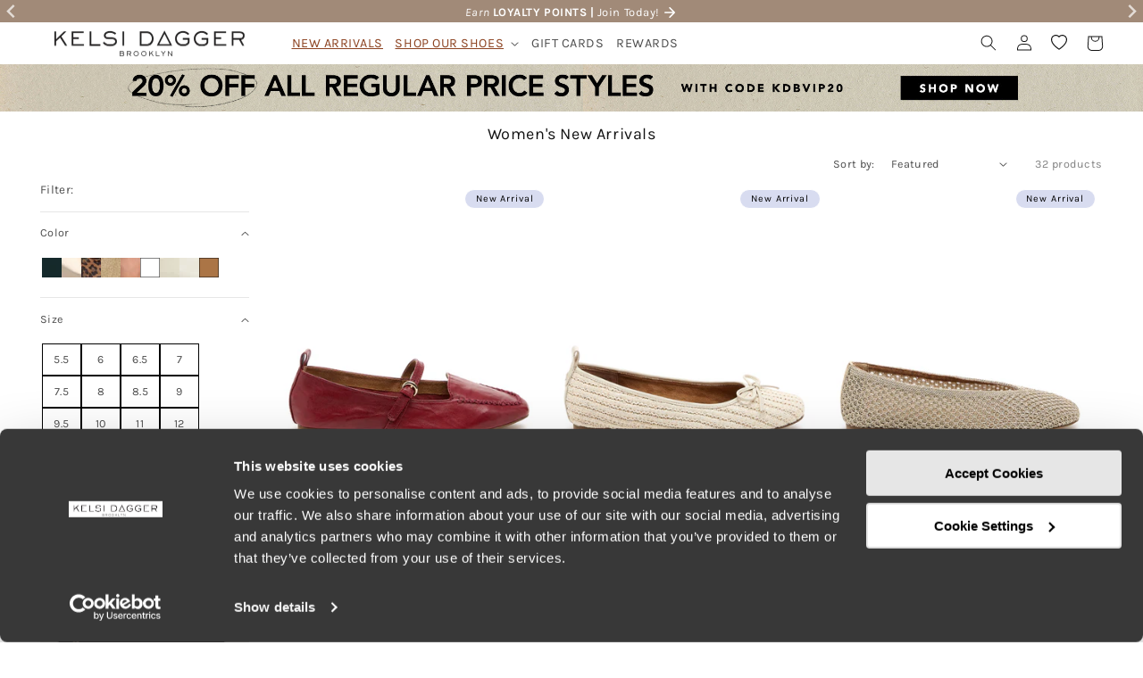

--- FILE ---
content_type: application/javascript; charset=utf-8
request_url: https://cdn-widgetsrepository.yotpo.com/v1/loader/5nRTDTCT-d176x6eGSMvtQ
body_size: 23478
content:

if (typeof (window) !== 'undefined' && window.performance && window.performance.mark) {
  window.performance.mark('yotpo:loader:loaded');
}
var yotpoWidgetsContainer = yotpoWidgetsContainer || { guids: {} };
(function(){
    var guid = "5nRTDTCT-d176x6eGSMvtQ";
    var loader = {
        loadDep: function (link, onLoad, strategy) {
            var script = document.createElement('script');
            script.onload = onLoad || function(){};
            script.src = link;
            if (strategy === 'defer') {
                script.defer = true;
            } else if (strategy === 'async') {
                script.async = true;
            }
            script.setAttribute("type", "text/javascript");
            script.setAttribute("charset", "utf-8");
            document.head.appendChild(script);
        },
        config: {
            data: {
                guid: guid
            },
            widgets: {
            
                "762915": {
                    instanceId: "762915",
                    instanceVersionId: "466771837",
                    templateAssetUrl: "https://cdn-widgetsrepository.yotpo.com/widget-assets/widget-product-points/app.v0.3.39-7484.js",
                    cssOverrideAssetUrl: "",
                    customizationCssUrl: "",
                    customizations: {
                      "icon-color": "rgba(255,255,255,1)",
                      "icon-type": "defaultIcon",
                      "logged-in-non-member-confirmation-text": "You’re now a member of our rewards program!",
                      "logged-in-non-member-popover-background-color": "#DBEDED",
                      "logged-in-non-member-popover-button-color": "#0F8383",
                      "logged-in-non-member-popover-button-style": "filled_rectangle",
                      "logged-in-non-member-popover-button-text-color": "#FFFFFF",
                      "logged-in-non-member-popover-disclaimer-text-size": "8px",
                      "logged-in-non-member-popover-text-color": "#000000",
                      "logged-in-non-member-popover-title-text": "You’re a step away from rewards!",
                      "logged-in-non-member-popover-title-text-size": "16px",
                      "logged-in-non-member-text": "Use **{{points_amount}} points** to show how many points a product will cost. Use the [Complete program signup] brackets for the CTA.",
                      "logged-in-text": "Earn **{{points_amount}} points** for  with [Kelsi Dagger BK® Rewards](http://www.kelsidaggerbk.com//pages/rewards)",
                      "logged-out-text": "Earn **{{points_amount}} loyalty points** with purchase. [Log in or sign up](https://www.kelsidaggerbk.com//account/login)",
                      "non-member-rewards-disclaimer-text": "I agree to the program’s [terms](http://example.net/terms) and [privacy policy](http://example.net/privacy-policy)",
                      "non-member-rewards-join-button-text": "Complete program signup",
                      "show-background-enabled": "true",
                      "view-background-color": "rgba(161,138,120,1)",
                      "view-link-color": "rgba(255,255,255,1)",
                      "view-link-style-underline": true,
                      "view-points-color": "rgba(255,255,255,1)",
                      "view-primary-font": "Karla@400|https://cdn-widgetsrepository.yotpo.com/brandkit/custom-fonts/ljg5bsTENXVjeFEec4Iwhy0Fsfmjia3FK1E8kSkt/karla/karla-regular-400.css",
                      "view-secondary-font": "Karla@400|https://cdn-widgetsrepository.yotpo.com/brandkit/custom-fonts/ljg5bsTENXVjeFEec4Iwhy0Fsfmjia3FK1E8kSkt/karla/karla-regular-400.css",
                      "view-text-color": "rgba(255,255,255,1)",
                      "view-text-size": "16px"
                    },
                    staticContent: {
                      "cssEditorEnabled": true,
                      "currency": "USD",
                      "isHidden": false,
                      "isShopifyNewAccountsVersion": true,
                      "merchantId": "88984",
                      "platformName": "shopify",
                      "storeId": "ljg5bsTENXVjeFEec4Iwhy0Fsfmjia3FK1E8kSkt",
                      "storeLoginUrl": "https://www.kelsidaggerbk.com//account/login"
                    },
                    className: "ProductPoints",
                    dependencyGroupId: null
                },
            
                "488676": {
                    instanceId: "488676",
                    instanceVersionId: "197058818",
                    templateAssetUrl: "https://cdn-widgetsrepository.yotpo.com/widget-assets/widget-customer-preview/app.v0.2.6-6145.js",
                    cssOverrideAssetUrl: "",
                    customizationCssUrl: "",
                    customizations: {
                      "view-background-color": "transparent",
                      "view-primary-color": "#2e4f7c",
                      "view-primary-font": "Nunito Sans@700|https://cdn-widgetsrepository.yotpo.com/web-fonts/css/nunito_sans/v1/nunito_sans_700.css",
                      "view-text-color": "#202020",
                      "welcome-text": "Good morning"
                    },
                    staticContent: {
                      "currency": "USD",
                      "hideIfMatchingQueryParam": [
                        "oseid"
                      ],
                      "isHidden": true,
                      "platformName": "shopify",
                      "selfExecutable": true,
                      "storeId": "ljg5bsTENXVjeFEec4Iwhy0Fsfmjia3FK1E8kSkt",
                      "storeLoginUrl": "http://www.kelsidaggerbk.com//account/login",
                      "storeRegistrationUrl": "http://www.kelsidaggerbk.com//account/register",
                      "storeRewardsPageUrl": "http://www.kelsidaggerbk.com//pages/rewards",
                      "urlMatch": "^(?!.*\\.yotpo\\.com).*$"
                    },
                    className: "CustomerPreview",
                    dependencyGroupId: null
                },
            
                "343518": {
                    instanceId: "343518",
                    instanceVersionId: "353797503",
                    templateAssetUrl: "https://cdn-widgetsrepository.yotpo.com/widget-assets/widget-loyalty-campaigns/app.v0.13.0-4770.js",
                    cssOverrideAssetUrl: "",
                    customizationCssUrl: "",
                    customizations: {
                      "campaign-description-font-color": "#4e5772",
                      "campaign-description-size": "18px",
                      "campaign-item-1037645-background-color": "#f9faff",
                      "campaign-item-1037645-background-image-color-overlay": "rgba(0, 0, 0, .4)",
                      "campaign-item-1037645-background-type": "color",
                      "campaign-item-1037645-border-color": "#848ca3",
                      "campaign-item-1037645-description-font-color": "#4e5772",
                      "campaign-item-1037645-description-font-size": "18",
                      "campaign-item-1037645-exclude_audience_ids": null,
                      "campaign-item-1037645-exclude_audience_names": [],
                      "campaign-item-1037645-hover-view-tile-message": "Earn 1 point for every $1 you spend in our store",
                      "campaign-item-1037645-icon-color": "#768cdc",
                      "campaign-item-1037645-icon-type": "defaultIcon",
                      "campaign-item-1037645-include_audience_ids": "1",
                      "campaign-item-1037645-include_audience_names": [
                        "All customers"
                      ],
                      "campaign-item-1037645-special-reward-enabled": "false",
                      "campaign-item-1037645-special-reward-headline-background-color": "#E0DBEF",
                      "campaign-item-1037645-special-reward-headline-text": "Just for you!",
                      "campaign-item-1037645-special-reward-headline-title-font-color": "#5344A6",
                      "campaign-item-1037645-special-reward-headline-title-font-size": "16",
                      "campaign-item-1037645-special-reward-tile-border-color": "#8270E7",
                      "campaign-item-1037645-tile-description": "Points per $",
                      "campaign-item-1037645-tile-reward": "One Point Per Dollar",
                      "campaign-item-1037645-title-font-color": "#011247",
                      "campaign-item-1037645-title-font-size": "27",
                      "campaign-item-1037645-type": "PointsForPurchasesCampaign",
                      "campaign-item-1037646-background-color": "#f9faff",
                      "campaign-item-1037646-background-image-color-overlay": "rgba(0, 0, 0, .4)",
                      "campaign-item-1037646-background-type": "color",
                      "campaign-item-1037646-border-color": "#848ca3",
                      "campaign-item-1037646-description-font-color": "#4e5772",
                      "campaign-item-1037646-description-font-size": "18",
                      "campaign-item-1037646-exclude_audience_ids": null,
                      "campaign-item-1037646-exclude_audience_names": [],
                      "campaign-item-1037646-hover-view-tile-message": "Earn 50 points when you create an account",
                      "campaign-item-1037646-icon-color": "#768cdc",
                      "campaign-item-1037646-icon-type": "defaultIcon",
                      "campaign-item-1037646-include_audience_ids": "1",
                      "campaign-item-1037646-include_audience_names": [
                        "All customers"
                      ],
                      "campaign-item-1037646-special-reward-enabled": "false",
                      "campaign-item-1037646-special-reward-headline-background-color": "#E0DBEF",
                      "campaign-item-1037646-special-reward-headline-text": "Just for you!",
                      "campaign-item-1037646-special-reward-headline-title-font-color": "#5344A6",
                      "campaign-item-1037646-special-reward-headline-title-font-size": "16",
                      "campaign-item-1037646-special-reward-tile-border-color": "#8270E7",
                      "campaign-item-1037646-tile-description": "Create an Account",
                      "campaign-item-1037646-tile-reward": "50 Points",
                      "campaign-item-1037646-title-font-color": "#011247",
                      "campaign-item-1037646-title-font-size": "27",
                      "campaign-item-1037646-type": "CreateAccountCampaign",
                      "campaign-item-1037647-action-tile-action-text": "Add My Birthday",
                      "campaign-item-1037647-action-tile-ask-year": "true",
                      "campaign-item-1037647-action-tile-birthday-required-field-message": "This field is required",
                      "campaign-item-1037647-action-tile-birthday-thank-you-message": "Thanks! We're looking forward to helping you celebrate :)",
                      "campaign-item-1037647-action-tile-european-date-format": "false",
                      "campaign-item-1037647-action-tile-message-text": "If your birthday is within the next 30 days, your reward will be granted in delay, up to 30 days.",
                      "campaign-item-1037647-action-tile-month-names": "January,February,March,April,May,June,July,August,September,October,November,December",
                      "campaign-item-1037647-action-tile-title": "Earn 100 points on your birthday",
                      "campaign-item-1037647-background-color": "#f9faff",
                      "campaign-item-1037647-background-image-color-overlay": "rgba(0, 0, 0, .4)",
                      "campaign-item-1037647-background-type": "color",
                      "campaign-item-1037647-border-color": "#848ca3",
                      "campaign-item-1037647-description-font-color": "#4e5772",
                      "campaign-item-1037647-description-font-size": "18",
                      "campaign-item-1037647-exclude_audience_ids": null,
                      "campaign-item-1037647-exclude_audience_names": [],
                      "campaign-item-1037647-icon-color": "#768cdc",
                      "campaign-item-1037647-icon-type": "defaultIcon",
                      "campaign-item-1037647-include_audience_ids": "1",
                      "campaign-item-1037647-include_audience_names": [
                        "All customers"
                      ],
                      "campaign-item-1037647-special-reward-enabled": "false",
                      "campaign-item-1037647-special-reward-headline-background-color": "#E0DBEF",
                      "campaign-item-1037647-special-reward-headline-text": "Just for you!",
                      "campaign-item-1037647-special-reward-headline-title-font-color": "#5344A6",
                      "campaign-item-1037647-special-reward-headline-title-font-size": "16",
                      "campaign-item-1037647-special-reward-tile-border-color": "#8270E7",
                      "campaign-item-1037647-tile-description": "Birthday Reward",
                      "campaign-item-1037647-tile-reward": "100 Points",
                      "campaign-item-1037647-title-font-color": "#011247",
                      "campaign-item-1037647-title-font-size": "27",
                      "campaign-item-1037647-type": "BirthdayCampaign",
                      "campaign-item-1037648-background-color": "#f9faff",
                      "campaign-item-1037648-background-image-color-overlay": "rgba(0, 0, 0, .4)",
                      "campaign-item-1037648-background-type": "color",
                      "campaign-item-1037648-border-color": "#848ca3",
                      "campaign-item-1037648-description-font-color": "#4e5772",
                      "campaign-item-1037648-description-font-size": "18",
                      "campaign-item-1037648-exclude_audience_ids": null,
                      "campaign-item-1037648-exclude_audience_names": [],
                      "campaign-item-1037648-hover-view-tile-message": "Earn 50 points for leaving a review",
                      "campaign-item-1037648-icon-color": "#768cdc",
                      "campaign-item-1037648-icon-type": "defaultIcon",
                      "campaign-item-1037648-include_audience_ids": "1",
                      "campaign-item-1037648-include_audience_names": [
                        "All customers"
                      ],
                      "campaign-item-1037648-special-reward-enabled": "false",
                      "campaign-item-1037648-special-reward-headline-background-color": "#E0DBEF",
                      "campaign-item-1037648-special-reward-headline-text": "Just for you!",
                      "campaign-item-1037648-special-reward-headline-title-font-color": "#5344A6",
                      "campaign-item-1037648-special-reward-headline-title-font-size": "16",
                      "campaign-item-1037648-special-reward-tile-border-color": "#8270E7",
                      "campaign-item-1037648-tile-description": "Leave a Review",
                      "campaign-item-1037648-tile-reward": "50 points",
                      "campaign-item-1037648-title-font-color": "#011247",
                      "campaign-item-1037648-title-font-size": "27",
                      "campaign-item-1037648-type": "YotpoReviewCampaign",
                      "campaign-item-1037649-background-color": "#f9faff",
                      "campaign-item-1037649-background-image-color-overlay": "rgba(0, 0, 0, .4)",
                      "campaign-item-1037649-background-type": "color",
                      "campaign-item-1037649-border-color": "#848ca3",
                      "campaign-item-1037649-description-font-color": "#4e5772",
                      "campaign-item-1037649-description-font-size": "18",
                      "campaign-item-1037649-exclude_audience_ids": null,
                      "campaign-item-1037649-exclude_audience_names": [],
                      "campaign-item-1037649-hover-view-tile-message": "Upload a photo with your next review and earn 60 points",
                      "campaign-item-1037649-icon-color": "#768cdc",
                      "campaign-item-1037649-icon-type": "defaultIcon",
                      "campaign-item-1037649-include_audience_ids": "1",
                      "campaign-item-1037649-include_audience_names": [
                        "All customers"
                      ],
                      "campaign-item-1037649-special-reward-enabled": "false",
                      "campaign-item-1037649-special-reward-headline-background-color": "#E0DBEF",
                      "campaign-item-1037649-special-reward-headline-text": "Just for you!",
                      "campaign-item-1037649-special-reward-headline-title-font-color": "#5344A6",
                      "campaign-item-1037649-special-reward-headline-title-font-size": "16",
                      "campaign-item-1037649-special-reward-tile-border-color": "#8270E7",
                      "campaign-item-1037649-tile-description": "Leave a Photo Review",
                      "campaign-item-1037649-tile-reward": "60 points",
                      "campaign-item-1037649-title-font-color": "#011247",
                      "campaign-item-1037649-title-font-size": "27",
                      "campaign-item-1037649-type": "YotpoReviewImageCampaign",
                      "campaign-item-1037650-background-color": "#f9faff",
                      "campaign-item-1037650-background-image-color-overlay": "rgba(0, 0, 0, .4)",
                      "campaign-item-1037650-background-type": "color",
                      "campaign-item-1037650-border-color": "#848ca3",
                      "campaign-item-1037650-description-font-color": "#4e5772",
                      "campaign-item-1037650-description-font-size": "18",
                      "campaign-item-1037650-exclude_audience_ids": null,
                      "campaign-item-1037650-exclude_audience_names": [],
                      "campaign-item-1037650-hover-view-tile-message": "Upload a video with your next review and earn 70 points",
                      "campaign-item-1037650-icon-color": "#768cdc",
                      "campaign-item-1037650-icon-type": "defaultIcon",
                      "campaign-item-1037650-include_audience_ids": "1",
                      "campaign-item-1037650-include_audience_names": [
                        "All customers"
                      ],
                      "campaign-item-1037650-special-reward-enabled": "false",
                      "campaign-item-1037650-special-reward-headline-background-color": "#E0DBEF",
                      "campaign-item-1037650-special-reward-headline-text": "Just for you!",
                      "campaign-item-1037650-special-reward-headline-title-font-color": "#5344A6",
                      "campaign-item-1037650-special-reward-headline-title-font-size": "16",
                      "campaign-item-1037650-special-reward-tile-border-color": "#8270E7",
                      "campaign-item-1037650-tile-description": "Leave a Video Review",
                      "campaign-item-1037650-tile-reward": "70 points",
                      "campaign-item-1037650-title-font-color": "#011247",
                      "campaign-item-1037650-title-font-size": "27",
                      "campaign-item-1037650-type": "YotpoReviewVideoCampaign",
                      "campaign-item-1037651-action-tile-action-text": "Like Us",
                      "campaign-item-1037651-action-tile-title": "Earn 10 points when you like us on Facebook",
                      "campaign-item-1037651-background-color": "#f9faff",
                      "campaign-item-1037651-background-image-color-overlay": "rgba(0, 0, 0, .4)",
                      "campaign-item-1037651-background-type": "color",
                      "campaign-item-1037651-border-color": "#848ca3",
                      "campaign-item-1037651-description-font-color": "#4e5772",
                      "campaign-item-1037651-description-font-size": "18",
                      "campaign-item-1037651-exclude_audience_ids": null,
                      "campaign-item-1037651-exclude_audience_names": [],
                      "campaign-item-1037651-icon-color": "#768cdc",
                      "campaign-item-1037651-icon-type": "defaultIcon",
                      "campaign-item-1037651-include_audience_ids": "1",
                      "campaign-item-1037651-include_audience_names": [
                        "All customers"
                      ],
                      "campaign-item-1037651-special-reward-enabled": "false",
                      "campaign-item-1037651-special-reward-headline-background-color": "#E0DBEF",
                      "campaign-item-1037651-special-reward-headline-text": "Just for you!",
                      "campaign-item-1037651-special-reward-headline-title-font-color": "#5344A6",
                      "campaign-item-1037651-special-reward-headline-title-font-size": "16",
                      "campaign-item-1037651-special-reward-tile-border-color": "#8270E7",
                      "campaign-item-1037651-tile-description": "Like on Facebook",
                      "campaign-item-1037651-tile-reward": "10 Points",
                      "campaign-item-1037651-title-font-color": "#011247",
                      "campaign-item-1037651-title-font-size": "27",
                      "campaign-item-1037651-type": "FacebookPageVisitCampaign",
                      "campaign-item-1037652-action-tile-action-text": "Follow Us",
                      "campaign-item-1037652-action-tile-title": "Earn 10 points when you follow us on Instagram",
                      "campaign-item-1037652-background-color": "#f9faff",
                      "campaign-item-1037652-background-image-color-overlay": "rgba(0, 0, 0, .4)",
                      "campaign-item-1037652-background-type": "color",
                      "campaign-item-1037652-border-color": "#848ca3",
                      "campaign-item-1037652-description-font-color": "#4e5772",
                      "campaign-item-1037652-description-font-size": "18",
                      "campaign-item-1037652-exclude_audience_ids": null,
                      "campaign-item-1037652-exclude_audience_names": [],
                      "campaign-item-1037652-icon-color": "#768cdc",
                      "campaign-item-1037652-icon-type": "defaultIcon",
                      "campaign-item-1037652-include_audience_ids": "1",
                      "campaign-item-1037652-include_audience_names": [
                        "All customers"
                      ],
                      "campaign-item-1037652-special-reward-enabled": "false",
                      "campaign-item-1037652-special-reward-headline-background-color": "#E0DBEF",
                      "campaign-item-1037652-special-reward-headline-text": "Just for you!",
                      "campaign-item-1037652-special-reward-headline-title-font-color": "#5344A6",
                      "campaign-item-1037652-special-reward-headline-title-font-size": "16",
                      "campaign-item-1037652-special-reward-tile-border-color": "#8270E7",
                      "campaign-item-1037652-tile-description": "Follow us on Instagram",
                      "campaign-item-1037652-tile-reward": "10 Points",
                      "campaign-item-1037652-title-font-color": "#011247",
                      "campaign-item-1037652-title-font-size": "27",
                      "campaign-item-1037652-type": "InstagramFollowCampaign",
                      "campaign-title-font-color": "#011247",
                      "campaign-title-size": "27px",
                      "completed-tile-headline": "Completed",
                      "completed-tile-message": "You already completed this campaign",
                      "container-headline": "Ways to earn points",
                      "general-hover-tile-button-color": "#ffffff",
                      "general-hover-tile-button-text-color": "#140060",
                      "general-hover-tile-button-type": "filled_rectangle",
                      "general-hover-tile-color-overlay": "#011247",
                      "general-hover-tile-text-color": "#ffffff",
                      "headline-color": "rgba(44,44,44,1)",
                      "headline-font-color": "rgba(44,44,44,1)",
                      "headline-font-size": 24,
                      "logged-out-is-redirect-after-login-to-current-page": "true",
                      "logged-out-message": "Already a member?",
                      "logged-out-sign-in-text": "Log in",
                      "logged-out-sign-up-text": "Sign up",
                      "main-text-font-name-and-url": "Montserrat@600|https://fonts.googleapis.com/css?family=Montserrat:600\u0026display=swap",
                      "secondary-text-font-name-and-url": "Montserrat@400|https://fonts.googleapis.com/css?family=Montserrat\u0026display=swap",
                      "selected-audiences": "1",
                      "selected-extensions": [
                        "1037650",
                        "1037649",
                        "1037648",
                        "1037645",
                        "1037646",
                        "1037647",
                        "1037651",
                        "1037652"
                      ],
                      "special-reward-enabled": "false",
                      "special-reward-headline-background-color": "#E0DBEF",
                      "special-reward-headline-text": "Special for you",
                      "special-reward-headline-title-font-color": "#5344A6",
                      "special-reward-headline-title-font-size": "16",
                      "special-reward-tile-border-color": "#8270E7",
                      "tile-border-color": "#848ca3",
                      "tile-spacing-type": "small",
                      "tiles-background-color": "#f9faff",
                      "time-between-rewards-days": "You're eligible to participate again in *|days|* days.",
                      "time-between-rewards-hours": "You're eligible to participate again in *|hours|* hours."
                    },
                    staticContent: {
                      "companyName": "Kelsi Dagger BK®",
                      "cssEditorEnabled": true,
                      "currency": "USD",
                      "facebookAppId": "1647129615540489",
                      "isMultiCurrencyEnabled": false,
                      "isSegmentationsPickerEnabled": true,
                      "isShopifyNewAccountsVersion": true,
                      "merchantId": "88984",
                      "platformName": "shopify",
                      "storeAccountLoginUrl": "//www.kelsidaggerbk.com//account/login",
                      "storeAccountRegistrationUrl": "//www.kelsidaggerbk.com//account/register",
                      "storeId": "ljg5bsTENXVjeFEec4Iwhy0Fsfmjia3FK1E8kSkt"
                    },
                    className: "CampaignWidget",
                    dependencyGroupId: 2
                },
            
                "343517": {
                    instanceId: "343517",
                    instanceVersionId: "24338654",
                    templateAssetUrl: "https://cdn-widgetsrepository.yotpo.com/widget-assets/widget-referral-widget/app.v1.8.1-4652.js",
                    cssOverrideAssetUrl: "",
                    customizationCssUrl: "",
                    customizations: {
                      "background-color": "rgba( 255, 255, 255, 1 )",
                      "background-image-url": "https://cdn-widget-assets.yotpo.com/widget-referral-widget/customizations/defaults/BackgroundImage-v3.jpg",
                      "customer-email-view-button-text": "Next",
                      "customer-email-view-description": "Give your friends $20 off their first order of $40 and get $20 (in points) for each successful referral",
                      "customer-email-view-header": "Refer a Friend",
                      "customer-email-view-input-placeholder": "Your email address",
                      "customer-email-view-title": "GIVE $20, GET $20",
                      "customer-name-view-input-placeholder": "Your name",
                      "default-toggle": true,
                      "description-color": "rgba( 55, 51, 48, 1 )",
                      "description-font-size": "20px",
                      "final-view-button-text": "REFER MORE FRIENDS",
                      "final-view-description": "Remind your friends to check their emails",
                      "final-view-error-description": "We were unable to send the referral link",
                      "final-view-error-text": "GO BACK",
                      "final-view-error-title": "SOMETHING WENT WRONG",
                      "final-view-title": "THANKS FOR REFERRING",
                      "fonts-primary-font-name-and-url": "Montserrat@600|https://fonts.googleapis.com/css?family=Montserrat:600\u0026display=swap",
                      "fonts-secondary-font-name-and-url": "Nunito Sans@400|https://fonts.googleapis.com/css?family=Nunito+Sans:400\u0026display=swap",
                      "header-color": "rgba( 0, 0, 0, 1 )",
                      "header-font-size": "18px",
                      "headline-color": "rgba(44,44,44,1)",
                      "headline-font-size": 24,
                      "main-share-option-desktop": "main_share_email",
                      "main-share-option-mobile": "main_share_sms",
                      "next-button-background-color": "rgba(44,44,44,1)",
                      "next-button-font-size": "18px",
                      "next-button-size": "standard",
                      "next-button-text-color": "rgba(255,255,255,1)",
                      "next-button-type": "filled_rectangle",
                      "referral-history-completed-points-text": "{{points}} POINTS",
                      "referral-history-completed-status-type": "text",
                      "referral-history-confirmed-status": "COMPLETED",
                      "referral-history-pending-status": "PENDING",
                      "referral-history-redeem-text": "To redeem your points, simply apply your discount at checkout.",
                      "referral-history-sumup-line-points-text": "{{points}} POINTS",
                      "referral-history-sumup-line-text": "Your Rewards",
                      "referral-views-button-text": "Next",
                      "referral-views-copy-link-button-text": "COPY LINK",
                      "referral-views-description": "Give your friends $20 off their first order of $40 and get $20 (in points) for each successful referral",
                      "referral-views-email-share-body": "How does a discount off your first order at {{company_name}} sound? Use the link below and once you've shopped, I'll get a reward too.\n{{referral_link}}",
                      "referral-views-email-share-subject": "Discount to a Store You'll Love!",
                      "referral-views-email-share-type": "marketing_email",
                      "referral-views-friends-input-placeholder": "Friend’s email address",
                      "referral-views-header": "Refer a Friend",
                      "referral-views-personal-email-button-text": "SEND VIA MY EMAIL",
                      "referral-views-sms-button-text": "SEND VIA SMS",
                      "referral-views-title": "GIVE $20, GET $20",
                      "referral-views-whatsapp-button-text": "SEND VIA WHATSAPP",
                      "share-allow-copy-link": true,
                      "share-allow-email": true,
                      "share-allow-facebook": true,
                      "share-allow-sms": true,
                      "share-allow-twitter": true,
                      "share-allow-whatsapp": true,
                      "share-facebook-header": "Earn A Discount When You Shop Today!",
                      "share-facebook-image-url": "",
                      "share-icons-color": "black",
                      "share-settings-copyLink": true,
                      "share-settings-default-checkbox": true,
                      "share-settings-default-mobile-checkbox": true,
                      "share-settings-email": true,
                      "share-settings-facebook": true,
                      "share-settings-fbMessenger": true,
                      "share-settings-mobile-copyLink": true,
                      "share-settings-mobile-email": true,
                      "share-settings-mobile-facebook": true,
                      "share-settings-mobile-fbMessenger": true,
                      "share-settings-mobile-sms": true,
                      "share-settings-mobile-twitter": true,
                      "share-settings-mobile-whatsapp": true,
                      "share-settings-twitter": true,
                      "share-settings-whatsapp": true,
                      "share-sms-message": "I love {{company_name}}! Shop through my link to get a reward {{referral_link}}",
                      "share-twitter-message": "These guys are great! Get a discount using my link: ",
                      "share-whatsapp-message": "I love {{company_name}}! Shop through my link to get a reward {{referral_link}}",
                      "tab-size": "medium",
                      "tab-type": "lower_line",
                      "tab-view-primary-tab-text": "Refer a Friend",
                      "tab-view-secondary-tab-text": "Your Referrals",
                      "tile-color": "rgba( 255, 255, 255, 1 )",
                      "title-color": "rgba(44,44,44,1)",
                      "title-font-size": 24,
                      "view-exit-intent-enabled": false,
                      "view-exit-intent-mobile-timeout-ms": 10000,
                      "view-is-popup": false,
                      "view-popup-delay-ms": 0,
                      "view-show-popup-on-exit": false,
                      "view-show-referral-history": false,
                      "view-table-rectangular-dark-pending-color": "rgba( 0, 0, 0, 0.6 )",
                      "view-table-rectangular-light-pending-color": "#FFFFFF",
                      "view-table-selected-color": "#558342",
                      "view-table-theme": "dark",
                      "view-table-type": "rectangular",
                      "wadmin-text-and-share-choose-sreen": "step_1"
                    },
                    staticContent: {
                      "companyName": "Kelsi Dagger BK®",
                      "cssEditorEnabled": true,
                      "currency": "USD",
                      "hasPrimaryFontsFeature": true,
                      "isMultiCurrencyEnabled": false,
                      "merchantId": "88984",
                      "migrateTabColorToBackground": true,
                      "platformName": "shopify",
                      "referralHistoryEnabled": true,
                      "referralHost": "http://rwrd.io"
                    },
                    className: "ReferralWidget",
                    dependencyGroupId: 2
                },
            
                "343516": {
                    instanceId: "343516",
                    instanceVersionId: "353797501",
                    templateAssetUrl: "https://cdn-widgetsrepository.yotpo.com/widget-assets/widget-coupons-redemption/app.v0.6.2-5198.js",
                    cssOverrideAssetUrl: "",
                    customizationCssUrl: "",
                    customizations: {
                      "confirmation-step-cancel-option": "NO",
                      "confirmation-step-confirm-option": "YES",
                      "confirmation-step-title": "ARE YOU SURE?",
                      "coupon-background-type": "no-background",
                      "coupon-code-copied-message-body": "Thank you for redeeming your points. Please paste the code at checkout.",
                      "coupon-code-copied-message-color": "#707997",
                      "coupon-code-copied-message-title": "COPIED",
                      "coupons-redemption-description": "Redeeming your points is easy! Click Redeem My Points and copy \u0026 paste your code at checkout.",
                      "coupons-redemption-headline": "How to use your points",
                      "coupons-redemption-rule": "100 points equals $10.00",
                      "description-color": "#666d8b",
                      "description-font-size": "20",
                      "disabled-outline-button-color": "#929292",
                      "discount-bigger-than-subscription-cost-text": "Your next subscription is lower than the redemption amount",
                      "donate-button-text": "DONATE",
                      "donation-success-message-body": "Thank you for donating ${{donation_amount}} to {{company_name}}",
                      "donation-success-message-color": "#707997",
                      "donation-success-message-title": "SUCCESS",
                      "error-message-color": "#f04860",
                      "error-message-title": "",
                      "headline-color": "#011247",
                      "headline-font-size": "36",
                      "login-button-color": "#556DD8",
                      "login-button-text": "REDEEM MY POINTS",
                      "login-button-text-color": "white",
                      "login-button-type": "filled_rectangle",
                      "message-font-size": "14",
                      "missing-points-amount-text": "You don't have enough points to redeem",
                      "next-subscription-headline-text": "NEXT ORDER",
                      "next-subscription-subtitle-text": "{{product_name}} {{next_order_amount}}",
                      "no-subscription-subtitle-text": "No ongoing subscriptions",
                      "point-balance-text": "You have {{current_point_balance}} points",
                      "points-balance-color": "#011247",
                      "points-balance-font-size": "20",
                      "points-balance-number-color": "#93a1eb",
                      "primary-font-name-and-url": "Montserrat@600|https://fonts.googleapis.com/css?family=Montserrat:600\u0026display=swap",
                      "redeem-button-color": "#556DD8",
                      "redeem-button-text": "REDEEM",
                      "redeem-button-text-color": "white",
                      "redeem-button-type": "filled_rectangle",
                      "rule-border-color": "#bccdfe",
                      "rule-color": "#061153",
                      "rule-font-size": "18",
                      "secondary-font-name-and-url": "Nunito Sans@400|https://fonts.googleapis.com/css?family=Nunito+Sans\u0026display=swap",
                      "selected-extensions": [],
                      "selected-redemptions-modes": "regular",
                      "subscription-coupon-applied-message-body": "The discount was applied to your upcoming subscription order. You’ll be able to get another discount once the next order is processed.",
                      "subscription-coupon-applied-message-color": "#707997",
                      "subscription-coupon-applied-message-title": "",
                      "subscription-divider-color": "#c2cdf4",
                      "subscription-headline-color": "#666d8b",
                      "subscription-headline-font-size": "14",
                      "subscription-points-headline-text": "YOUR POINT BALANCE",
                      "subscription-points-subtitle-text": "{{current_point_balance}} Points",
                      "subscription-redemptions-description": "Choose a discount option that will automatically apply to your next subscription order.",
                      "subscription-redemptions-headline": "Redeem for Subscription Discount",
                      "subscription-subtitle-color": "#768cdc",
                      "subscription-subtitle-font-size": "20",
                      "view-layout": "full-layout"
                    },
                    staticContent: {
                      "cssEditorEnabled": true,
                      "currency": "USD",
                      "isMultiCurrencyEnabled": false,
                      "isShopifyNewAccountsVersion": true,
                      "merchantId": "88984",
                      "platformName": "shopify",
                      "storeId": "ljg5bsTENXVjeFEec4Iwhy0Fsfmjia3FK1E8kSkt",
                      "storeLoginUrl": "/account/login",
                      "subunitsPerUnit": 100
                    },
                    className: "CouponsRedemptionWidget",
                    dependencyGroupId: 2
                },
            
                "343515": {
                    instanceId: "343515",
                    instanceVersionId: "353797500",
                    templateAssetUrl: "https://cdn-widgetsrepository.yotpo.com/widget-assets/widget-visual-redemption/app.v0.6.1-4815.js",
                    cssOverrideAssetUrl: "",
                    customizationCssUrl: "",
                    customizations: {
                      "description-color": "#666d8b",
                      "description-font-size": "20",
                      "headline-color": "rgba(44,44,44,1)",
                      "headline-font-size": 24,
                      "layout-background-color": "white",
                      "primary-font-name-and-url": "Montserrat@600|https://fonts.googleapis.com/css?family=Montserrat:600\u0026display=swap",
                      "redemption-1-displayname": "Tile 1",
                      "redemption-1-settings-cost": "0 points",
                      "redemption-1-settings-cost-color": "#666d8b",
                      "redemption-1-settings-cost-font-size": "20",
                      "redemption-1-settings-reward": "$0",
                      "redemption-1-settings-reward-color": "#011247",
                      "redemption-1-settings-reward-font-size": "30",
                      "redemption-2-displayname": "Tile 2",
                      "redemption-2-settings-cost": "0 points",
                      "redemption-2-settings-cost-color": "#666d8b",
                      "redemption-2-settings-cost-font-size": "20",
                      "redemption-2-settings-reward": "$0",
                      "redemption-2-settings-reward-color": "#011247",
                      "redemption-2-settings-reward-font-size": "30",
                      "redemption-3-displayname": "Tile 3",
                      "redemption-3-settings-cost": "0 points",
                      "redemption-3-settings-cost-color": "#666d8b",
                      "redemption-3-settings-cost-font-size": "20",
                      "redemption-3-settings-reward": "$0",
                      "redemption-3-settings-reward-color": "#011247",
                      "redemption-3-settings-reward-font-size": "30",
                      "rule-border-color": "#bccdfe",
                      "rule-color": "#061153",
                      "rule-font-size": "18",
                      "secondary-font-name-and-url": "Nunito Sans@400|https://fonts.googleapis.com/css?family=Nunito+Sans\u0026display=swap",
                      "selected-extensions": [
                        "1",
                        "2",
                        "3"
                      ],
                      "view-layout": "full-layout",
                      "visual-redemption-description": "Redeeming your hard-earned points is easy! Simply apply your points for a discount at checkout!",
                      "visual-redemption-headline": "How to use your points",
                      "visual-redemption-rule": "100 points equals $10.00"
                    },
                    staticContent: {
                      "cssEditorEnabled": true,
                      "currency": "USD",
                      "isMultiCurrencyEnabled": false,
                      "isShopifyNewAccountsVersion": true,
                      "platformName": "shopify",
                      "storeId": "ljg5bsTENXVjeFEec4Iwhy0Fsfmjia3FK1E8kSkt"
                    },
                    className: "VisualRedemptionWidget",
                    dependencyGroupId: 2
                },
            
                "343514": {
                    instanceId: "343514",
                    instanceVersionId: "353797504",
                    templateAssetUrl: "https://cdn-widgetsrepository.yotpo.com/widget-assets/widget-hero-section/app.v0.2.1-4807.js",
                    cssOverrideAssetUrl: "",
                    customizationCssUrl: "",
                    customizations: {
                      "background-image-url": "",
                      "description-color": "rgba(44,44,44,1)",
                      "description-font-size": "20",
                      "description-text-logged-in": "As a member you'll earn points \u0026 exclusive rewards every time you shop.",
                      "description-text-logged-out": "Become a member and earn points \u0026 exclusive rewards every time you shop.",
                      "headline-color": "rgba(44,44,44,1)",
                      "headline-font-size": 24,
                      "headline-text-logged-in": "Welcome to the club",
                      "headline-text-logged-out": "Join the club",
                      "login-button-color": "rgba(44,44,44,1)",
                      "login-button-text": "LOGIN",
                      "login-button-text-color": "rgba(44,44,44,1)",
                      "login-button-type": "rectangular_outline",
                      "mobile-background-image-url": "",
                      "primary-font-name-and-url": "Roboto@500|https://fonts.googleapis.com/css?family=Roboto:500\u0026display=swap",
                      "register-button-color": "rgba(44,44,44,1)",
                      "register-button-text": "JOIN NOW",
                      "register-button-text-color": "#ffffff",
                      "register-button-type": "filled_rectangle",
                      "secondary-font-name-and-url": "Nunito Sans@400|https://fonts.googleapis.com/css?family=Nunito+Sans:400\u0026display=swap",
                      "view-layout": "center-layout"
                    },
                    staticContent: {
                      "cssEditorEnabled": true,
                      "isShopifyNewAccountsVersion": true,
                      "merchantId": "88984",
                      "platformName": "shopify",
                      "storeId": "ljg5bsTENXVjeFEec4Iwhy0Fsfmjia3FK1E8kSkt",
                      "storeLoginUrl": "//www.kelsidaggerbk.com//account/login",
                      "storeRegistrationUrl": "//www.kelsidaggerbk.com//account/register"
                    },
                    className: "HeroSectionWidget",
                    dependencyGroupId: 2
                },
            
                "343513": {
                    instanceId: "343513",
                    instanceVersionId: "353797505",
                    templateAssetUrl: "https://cdn-widgetsrepository.yotpo.com/widget-assets/widget-my-rewards/app.v0.3.3-4897.js",
                    cssOverrideAssetUrl: "",
                    customizationCssUrl: "",
                    customizations: {
                      "headline-color": "rgba(44,44,44,1)",
                      "headline-font-size": 24,
                      "logged-in-description-color": "#728be2",
                      "logged-in-description-font-size": "34",
                      "logged-in-description-text": "You Have {{current_point_balance}} Points",
                      "logged-in-headline-color": "rgba(44,44,44,1)",
                      "logged-in-headline-font-size": 24,
                      "logged-in-headline-text": "Hi {{first_name}}!",
                      "logged-in-primary-button-cta-type": "redemptionWidget",
                      "logged-in-primary-button-text": "REDEEM NOW",
                      "logged-in-secondary-button-text": "REWARDS HISTORY",
                      "logged-out-headline-color": "rgba(44,44,44,1)",
                      "logged-out-headline-font-size": 24,
                      "logged-out-headline-text": "How It Works",
                      "logged-out-selected-step-name": "step_1",
                      "primary-button-background-color": "#728be2",
                      "primary-button-text-color": "#ffffff",
                      "primary-button-type": "filled_rectangle",
                      "primary-font-name-and-url": "Montserrat@600|https://fonts.googleapis.com/css?family=Montserrat:600\u0026display=swap",
                      "reward-step-1-displayname": "Step 1",
                      "reward-step-1-settings-description": "Create an account and\nget 100 points.",
                      "reward-step-1-settings-description-color": "#666d8b",
                      "reward-step-1-settings-description-font-size": "20",
                      "reward-step-1-settings-icon": "default",
                      "reward-step-1-settings-icon-color": "#b7c6f8",
                      "reward-step-1-settings-title": "SIGN UP",
                      "reward-step-1-settings-title-color": "#011247",
                      "reward-step-1-settings-title-font-size": "24",
                      "reward-step-2-displayname": "Step 2",
                      "reward-step-2-settings-description": "Earn points every time\nyou shop.",
                      "reward-step-2-settings-description-color": "#666d8b",
                      "reward-step-2-settings-description-font-size": "20",
                      "reward-step-2-settings-icon": "default",
                      "reward-step-2-settings-icon-color": "#b7c6f8",
                      "reward-step-2-settings-title": "EARN POINTS",
                      "reward-step-2-settings-title-color": "#011247",
                      "reward-step-2-settings-title-font-size": "24",
                      "reward-step-3-displayname": "Step 3",
                      "reward-step-3-settings-description": "Redeem points for\nexclusive discounts.",
                      "reward-step-3-settings-description-color": "#666d8b",
                      "reward-step-3-settings-description-font-size": "20",
                      "reward-step-3-settings-icon": "default",
                      "reward-step-3-settings-icon-color": "#b7c6f8",
                      "reward-step-3-settings-title": "REDEEM POINTS",
                      "reward-step-3-settings-title-color": "#011247",
                      "reward-step-3-settings-title-font-size": "24",
                      "rewards-history-approved-text": "Approved",
                      "rewards-history-background-color": "rgba(1,18,71,0.8)",
                      "rewards-history-headline-color": "#10055c",
                      "rewards-history-headline-font-size": "28",
                      "rewards-history-headline-text": "Rewards History",
                      "rewards-history-pending-text": "Pending",
                      "rewards-history-refunded-text": "Refunded",
                      "rewards-history-reversed-text": "Reversed",
                      "rewards-history-table-action-col-text": "Action",
                      "rewards-history-table-date-col-text": "Date",
                      "rewards-history-table-points-col-text": "Points",
                      "rewards-history-table-status-col-text": "Status",
                      "rewards-history-table-store-col-text": "Store",
                      "secondary-button-background-color": "#768cdc",
                      "secondary-button-text-color": "#768cdc",
                      "secondary-button-type": "rectangular_outline",
                      "secondary-font-name-and-url": "Nunito Sans@400|https://fonts.googleapis.com/css?family=Nunito+Sans:400\u0026display=swap",
                      "view-grid-points-column-color": "#7a97e8",
                      "view-grid-rectangular-background-color": "#e6ecff",
                      "view-grid-type": "rectangular"
                    },
                    staticContent: {
                      "cssEditorEnabled": true,
                      "currency": "USD",
                      "isMultiCurrencyEnabled": false,
                      "isMultiStoreMerchant": false,
                      "isShopifyNewAccountsVersion": true,
                      "merchantId": "88984",
                      "platformName": "shopify",
                      "storeId": "ljg5bsTENXVjeFEec4Iwhy0Fsfmjia3FK1E8kSkt"
                    },
                    className: "MyRewardsWidget",
                    dependencyGroupId: 2
                },
            
                "334394": {
                    instanceId: "334394",
                    instanceVersionId: "353797509",
                    templateAssetUrl: "https://cdn-widget-assets.yotpo.com/widget-loyalty-campaigns/app.v0.12.12-3931.js",
                    cssOverrideAssetUrl: "https://cdn-widget-assets.yotpo.com/CampaignWidget/5nRTDTCT-d176x6eGSMvtQ/css-overrides/css-overrides.2023_02_20_18_15_48_608.css",
                    customizationCssUrl: "",
                    customizations: {
                      "campaign-description-font-color": "#4e5772",
                      "campaign-description-size": "18px",
                      "campaign-item-1037645-background-color": "#f9faff",
                      "campaign-item-1037645-background-image-color-overlay": "rgba(0, 0, 0, .4)",
                      "campaign-item-1037645-background-type": "color",
                      "campaign-item-1037645-border-color": "rgba(0,0,0,1)",
                      "campaign-item-1037645-description-font-color": "#4e5772",
                      "campaign-item-1037645-description-font-size": 10,
                      "campaign-item-1037645-exclude_audience_names": "",
                      "campaign-item-1037645-hover-view-tile-message": "Earn 1 point for every $1 you spend in our store",
                      "campaign-item-1037645-icon-color": "rgba(0,0,0,1)",
                      "campaign-item-1037645-icon-type": "noIcon",
                      "campaign-item-1037645-include_audience_ids": "1",
                      "campaign-item-1037645-include_audience_names": "All customers",
                      "campaign-item-1037645-special-reward-enabled": "false",
                      "campaign-item-1037645-special-reward-headline-background-color": "#E0DBEF",
                      "campaign-item-1037645-special-reward-headline-text": "Just for you!",
                      "campaign-item-1037645-special-reward-headline-title-font-color": "#5344A6",
                      "campaign-item-1037645-special-reward-headline-title-font-size": "16",
                      "campaign-item-1037645-special-reward-tile-border-color": "#8270E7",
                      "campaign-item-1037645-tile-description": "Points per $",
                      "campaign-item-1037645-tile-reward": "One Point Per Dollar",
                      "campaign-item-1037645-title-font-color": "#011247",
                      "campaign-item-1037645-title-font-size": 14,
                      "campaign-item-1037645-type": "PointsForPurchasesCampaign",
                      "campaign-item-1037646-background-color": "#f9faff",
                      "campaign-item-1037646-background-image-color-overlay": "rgba(0, 0, 0, .4)",
                      "campaign-item-1037646-background-type": "color",
                      "campaign-item-1037646-border-color": "rgba(0,0,0,1)",
                      "campaign-item-1037646-description-font-color": "#4e5772",
                      "campaign-item-1037646-description-font-size": 10,
                      "campaign-item-1037646-exclude_audience_names": "",
                      "campaign-item-1037646-hover-view-tile-message": "Earn 50 points when you create an account",
                      "campaign-item-1037646-icon-color": "rgba(0,0,0,1)",
                      "campaign-item-1037646-icon-type": "noIcon",
                      "campaign-item-1037646-include_audience_ids": "1",
                      "campaign-item-1037646-include_audience_names": "All customers",
                      "campaign-item-1037646-special-reward-enabled": "false",
                      "campaign-item-1037646-special-reward-headline-background-color": "#E0DBEF",
                      "campaign-item-1037646-special-reward-headline-text": "Just for you!",
                      "campaign-item-1037646-special-reward-headline-title-font-color": "#5344A6",
                      "campaign-item-1037646-special-reward-headline-title-font-size": "16",
                      "campaign-item-1037646-special-reward-tile-border-color": "#8270E7",
                      "campaign-item-1037646-tile-description": "Create an Account",
                      "campaign-item-1037646-tile-reward": "50 Points",
                      "campaign-item-1037646-title-font-color": "#011247",
                      "campaign-item-1037646-title-font-size": 14,
                      "campaign-item-1037646-type": "CreateAccountCampaign",
                      "campaign-title-font-color": "#011247",
                      "campaign-title-size": "27px",
                      "completed-tile-headline": "Completed",
                      "completed-tile-message": "You already completed this campaign",
                      "container-headline": "",
                      "general-hover-tile-button-color": "#ffffff",
                      "general-hover-tile-button-text-color": "rgba(0,0,0,1)",
                      "general-hover-tile-button-type": "filled_rectangle",
                      "general-hover-tile-color-overlay": "rgba(243,235,215,1)",
                      "general-hover-tile-text-color": "rgba(0,0,0,1)",
                      "headline-font-color": "rgba(0,0,0,1)",
                      "headline-font-size": 14,
                      "logged-out-is-redirect-after-login-to-current-page": "true",
                      "logged-out-message": "Already a member?",
                      "logged-out-sign-in-text": "Log in",
                      "logged-out-sign-up-text": "Sign up",
                      "main-text-font-name-and-url": "Roboto@500|https://fonts.googleapis.com/css?family=Roboto:500\u0026display=swap",
                      "secondary-text-font-name-and-url": "Roboto@400|https://fonts.googleapis.com/css?family=Roboto:100,100i,300,300i,400,400i,500,500i,700,700i,900,900i\u0026display=swap",
                      "selected-audiences": "1",
                      "selected-extensions": [
                        "1037646",
                        "1037645"
                      ],
                      "special-reward-enabled": "false",
                      "special-reward-headline-background-color": "#E0DBEF",
                      "special-reward-headline-text": "Special for you",
                      "special-reward-headline-title-font-color": "#5344A6",
                      "special-reward-headline-title-font-size": "16",
                      "special-reward-tile-border-color": "#8270E7",
                      "tile-border-color": "#848ca3",
                      "tile-spacing-type": "small",
                      "tiles-background-color": "#f9faff",
                      "time-between-rewards-days": "You're eligible to participate again in *|days|* days.",
                      "time-between-rewards-hours": "You're eligible to participate again in *|hours|* hours."
                    },
                    staticContent: {
                      "companyName": "Kelsi Dagger BK®",
                      "cssEditorEnabled": true,
                      "currency": "USD",
                      "facebookAppId": "1647129615540489",
                      "isMultiCurrencyEnabled": false,
                      "isSegmentationsPickerEnabled": true,
                      "isShopifyNewAccountsVersion": true,
                      "merchantId": "88984",
                      "platformName": "shopify",
                      "storeAccountLoginUrl": "//www.kelsidaggerbk.com//account/login",
                      "storeAccountRegistrationUrl": "//www.kelsidaggerbk.com//account/register",
                      "storeId": "ljg5bsTENXVjeFEec4Iwhy0Fsfmjia3FK1E8kSkt"
                    },
                    className: "CampaignWidget",
                    dependencyGroupId: 2
                },
            
                "78387": {
                    instanceId: "78387",
                    instanceVersionId: "13203897",
                    templateAssetUrl: "https://cdn-widget-assets.yotpo.com/widget-referral-widget/app.v1.6.27-2651.js",
                    cssOverrideAssetUrl: "https://cdn-widget-assets.yotpo.com/ReferralWidget/5nRTDTCT-d176x6eGSMvtQ/css-overrides/css-overrides.2023_02_20_16_34_57_679.css",
                    customizationCssUrl: "",
                    customizations: {
                      "background-color": "rgba( 255, 255, 255, 1 )",
                      "background-image-url": "",
                      "customer-email-view-button-text": "Next",
                      "customer-email-view-description": "Give your friends $20 off on their first order of $150+ and get $20 (in points) for each successful referral.\n",
                      "customer-email-view-header": "Refer a Friend",
                      "customer-email-view-input-placeholder": "Your email address",
                      "customer-email-view-title": "GIVE $20, GET $20",
                      "customer-name-view-input-placeholder": "Your name",
                      "default-toggle": true,
                      "description-color": "rgba( 55, 51, 48, 1 )",
                      "description-font-size": "20px",
                      "final-view-button-text": "REFER MORE FRIENDS",
                      "final-view-description": "Remind your friends to check their emails",
                      "final-view-error-description": "We were unable to send the referral link",
                      "final-view-error-text": "GO BACK",
                      "final-view-error-title": "SOMETHING WENT WRONG",
                      "final-view-title": "THANKS FOR REFERRING",
                      "fonts-primary-font-name-and-url": "Montserrat@600|https://fonts.googleapis.com/css?family=Montserrat:600\u0026display=swap",
                      "fonts-secondary-font-name-and-url": "Nunito Sans@400|https://fonts.googleapis.com/css?family=Nunito+Sans:400\u0026display=swap",
                      "header-color": "rgba( 0, 0, 0, 1 )",
                      "header-font-size": "18px",
                      "main-share-option-desktop": "main_share_email",
                      "main-share-option-mobile": "main_share_sms",
                      "next-button-background-color": "rgba(0,0,0,1)",
                      "next-button-font-size": "18px",
                      "next-button-size": "standard",
                      "next-button-text-color": "rgba(255,255,255,1)",
                      "next-button-type": "filled_rectangle",
                      "referral-history-completed-points-text": "{{points}} POINTS",
                      "referral-history-completed-status-type": "text",
                      "referral-history-confirmed-status": "COMPLETED",
                      "referral-history-pending-status": "PENDING",
                      "referral-history-redeem-text": "To redeem your points, simply apply your discount at checkout.",
                      "referral-history-sumup-line-points-text": "{{points}} POINTS",
                      "referral-history-sumup-line-text": "Your Rewards",
                      "referral-views-button-text": "Next",
                      "referral-views-copy-link-button-text": "COPY LINK",
                      "referral-views-description": "Give your friends 15% off on their first order of $50+ and get 15% for each successful referral.",
                      "referral-views-email-share-body": "How does a discount off your first order at {{company_name}} sound? Use the link below and once you've shopped, I'll get a reward too.\n{{referral_link}}",
                      "referral-views-email-share-subject": "Discount to a Store You'll Love!",
                      "referral-views-email-share-type": "marketing_email",
                      "referral-views-friends-input-placeholder": "Friend’s email address",
                      "referral-views-header": "Refer a Friend",
                      "referral-views-personal-email-button-text": "SEND VIA MY EMAIL",
                      "referral-views-sms-button-text": "SEND VIA SMS",
                      "referral-views-title": "Give 15%, Get 15%",
                      "referral-views-whatsapp-button-text": "SEND VIA WHATSAPP",
                      "share-allow-copy-link": true,
                      "share-allow-email": true,
                      "share-allow-facebook": true,
                      "share-allow-sms": true,
                      "share-allow-twitter": true,
                      "share-allow-whatsapp": true,
                      "share-facebook-header": "Earn A Discount When You Shop Today!",
                      "share-facebook-image-url": "",
                      "share-icons-color": "black",
                      "share-settings-copyLink": true,
                      "share-settings-default-checkbox": true,
                      "share-settings-default-mobile-checkbox": true,
                      "share-settings-email": true,
                      "share-settings-facebook": true,
                      "share-settings-fbMessenger": true,
                      "share-settings-mobile-copyLink": true,
                      "share-settings-mobile-email": true,
                      "share-settings-mobile-facebook": true,
                      "share-settings-mobile-fbMessenger": true,
                      "share-settings-mobile-sms": true,
                      "share-settings-mobile-twitter": true,
                      "share-settings-mobile-whatsapp": true,
                      "share-settings-twitter": true,
                      "share-settings-whatsapp": true,
                      "share-sms-message": "I love {{company_name}}! Shop through my link to get a reward {{referral_link}}",
                      "share-twitter-message": "These guys are great! Get a discount using my link: ",
                      "share-whatsapp-message": "I love {{company_name}}! Shop through my link to get a reward {{referral_link}}",
                      "tab-size": "medium",
                      "tab-type": "lower_line",
                      "tab-view-primary-tab-text": "Refer a Friend",
                      "tab-view-secondary-tab-text": "Your Referrals",
                      "tile-color": "rgba(137,115,88,0.38)",
                      "title-color": "rgba( 55, 51, 48, 1 )",
                      "title-font-size": "24px",
                      "view-exit-intent-enabled": "false",
                      "view-exit-intent-mobile-timeout-ms": 10000,
                      "view-is-popup": "false",
                      "view-layout": "centered",
                      "view-popup-delay-ms": 0,
                      "view-show-popup-on-exit": false,
                      "view-show-referral-history": false,
                      "view-table-rectangular-dark-pending-color": "rgba( 0, 0, 0, 0.6 )",
                      "view-table-rectangular-light-pending-color": "#FFFFFF",
                      "view-table-selected-color": "#558342",
                      "view-table-theme": "dark",
                      "view-table-type": "rectangular",
                      "wadmin-text-and-share-choose-sreen": "step_1"
                    },
                    staticContent: {
                      "companyName": "Kelsi Dagger BK®",
                      "cssEditorEnabled": "true",
                      "currency": "USD",
                      "hasPrimaryFontsFeature": true,
                      "isMultiCurrencyEnabled": false,
                      "merchantId": "88984",
                      "migrateTabColorToBackground": true,
                      "platformName": "shopify",
                      "referralHistoryEnabled": true,
                      "referralHost": "http://rwrd.io"
                    },
                    className: "ReferralWidget",
                    dependencyGroupId: 2
                },
            
                "78369": {
                    instanceId: "78369",
                    instanceVersionId: "353797511",
                    templateAssetUrl: "https://cdn-widget-assets.yotpo.com/widget-my-rewards/app.v0.1.10-2649.js",
                    cssOverrideAssetUrl: "https://cdn-widget-assets.yotpo.com/MyRewardsWidget/5nRTDTCT-d176x6eGSMvtQ/css-overrides/css-overrides.2021_12_09_02_17_30_720.css",
                    customizationCssUrl: "",
                    customizations: {
                      "logged-in-description-color": "rgba(0,0,0,1)",
                      "logged-in-description-font-size": "34",
                      "logged-in-description-text": "You Have {{current_point_balance}} Points",
                      "logged-in-headline-color": "rgba(0,0,0,1)",
                      "logged-in-headline-font-size": "36",
                      "logged-in-headline-text": "Hi {{first_name}}!",
                      "logged-in-primary-button-cta-type": "custom",
                      "logged-in-primary-button-text": "REDEEM AT CHECKOUT",
                      "logged-in-primary-button-url": "https://www.kelsidaggerbk.com/cart",
                      "logged-in-secondary-button-text": "REWARDS HISTORY",
                      "logged-out-headline-color": "rgba(0,0,0,1)",
                      "logged-out-headline-font-size": 36,
                      "logged-out-headline-text": "HOW IT WORKS",
                      "logged-out-selected-step-name": "step_1",
                      "primary-button-background-color": "rgba(0,0,0,1)",
                      "primary-button-text-color": "#ffffff",
                      "primary-button-type": "filled_rectangle",
                      "primary-font-name-and-url": "Roboto@500|https://fonts.googleapis.com/css?family=Roboto:500\u0026display=swap",
                      "reward-step-1-displayname": "Step 1",
                      "reward-step-1-settings-description": "Create an account and\nget 50 points.",
                      "reward-step-1-settings-description-color": "rgba(0,0,0,1)",
                      "reward-step-1-settings-description-font-size": "20",
                      "reward-step-1-settings-icon": "default",
                      "reward-step-1-settings-icon-color": "rgba(0,0,0,1)",
                      "reward-step-1-settings-title": "SIGN UP",
                      "reward-step-1-settings-title-color": "rgba(0,0,0,1)",
                      "reward-step-1-settings-title-font-size": "24",
                      "reward-step-2-displayname": "Step 2",
                      "reward-step-2-settings-description": "Earn points every time\nyou shop.",
                      "reward-step-2-settings-description-color": "rgba(0,0,0,1)",
                      "reward-step-2-settings-description-font-size": "20",
                      "reward-step-2-settings-icon": "default",
                      "reward-step-2-settings-icon-color": "rgba(0,0,0,1)",
                      "reward-step-2-settings-title": "EARN POINTS",
                      "reward-step-2-settings-title-color": "rgba(0,0,0,1)",
                      "reward-step-2-settings-title-font-size": "24",
                      "reward-step-3-displayname": "Step 3",
                      "reward-step-3-settings-description": "Redeem points for\nexclusive discounts.",
                      "reward-step-3-settings-description-color": "rgba(0,0,0,1)",
                      "reward-step-3-settings-description-font-size": "20",
                      "reward-step-3-settings-icon": "default",
                      "reward-step-3-settings-icon-color": "rgba(0,0,0,1)",
                      "reward-step-3-settings-title": "REDEEM POINTS",
                      "reward-step-3-settings-title-color": "rgba(0,0,0,1)",
                      "reward-step-3-settings-title-font-size": "24",
                      "rewards-history-approved-text": "Approved",
                      "rewards-history-background-color": "rgba(1,18,71,0.8)",
                      "rewards-history-headline-color": "#10055c",
                      "rewards-history-headline-font-size": "28",
                      "rewards-history-headline-text": "Rewards History",
                      "rewards-history-pending-text": "Pending",
                      "rewards-history-refunded-text": "Refunded",
                      "rewards-history-reversed-text": "Reversed",
                      "rewards-history-table-action-col-text": "Action",
                      "rewards-history-table-date-col-text": "Date",
                      "rewards-history-table-points-col-text": "Points",
                      "rewards-history-table-status-col-text": "Status",
                      "rewards-history-table-store-col-text": "Store",
                      "secondary-button-background-color": "rgba(0,0,0,1)",
                      "secondary-button-text-color": "rgba(0,0,0,1)",
                      "secondary-button-type": "rectangular_outline",
                      "secondary-font-name-and-url": "Roboto@500|https://fonts.googleapis.com/css?family=Roboto:500\u0026display=swap",
                      "view-grid-points-column-color": "#7a97e8",
                      "view-grid-rectangular-background-color": "#e6ecff",
                      "view-grid-type": "rectangular"
                    },
                    staticContent: {
                      "cssEditorEnabled": "true",
                      "currency": "USD",
                      "isMultiCurrencyEnabled": false,
                      "isMultiStoreMerchant": false,
                      "isShopifyNewAccountsVersion": true,
                      "merchantId": "88984",
                      "platformName": "shopify",
                      "storeId": "ljg5bsTENXVjeFEec4Iwhy0Fsfmjia3FK1E8kSkt"
                    },
                    className: "MyRewardsWidget",
                    dependencyGroupId: 2
                },
            
                "78368": {
                    instanceId: "78368",
                    instanceVersionId: "353797512",
                    templateAssetUrl: "https://cdn-widgetsrepository.yotpo.com/widget-assets/widget-loyalty-campaigns/app.v0.13.0-4770.js",
                    cssOverrideAssetUrl: "",
                    customizationCssUrl: "",
                    customizations: {
                      "campaign-description-font-color": "#4e5772",
                      "campaign-description-size": "18px",
                      "campaign-item-1037645-background-color": "rgba(255,255,255,1)",
                      "campaign-item-1037645-background-image-color-overlay": "rgba(0, 0, 0, .4)",
                      "campaign-item-1037645-background-type": "color",
                      "campaign-item-1037645-border-color": "rgba(0,0,0,1)",
                      "campaign-item-1037645-description-font-color": "rgba(0,0,0,1)",
                      "campaign-item-1037645-description-font-size": "18",
                      "campaign-item-1037645-exclude_audience_names": "",
                      "campaign-item-1037645-hover-view-tile-message": "Earn 1 point for every $1 you spend in our store",
                      "campaign-item-1037645-icon-color": "rgba(0,0,0,1)",
                      "campaign-item-1037645-icon-type": "defaultIcon",
                      "campaign-item-1037645-include_audience_ids": "1",
                      "campaign-item-1037645-include_audience_names": "All customers",
                      "campaign-item-1037645-special-reward-enabled": "false",
                      "campaign-item-1037645-special-reward-headline-background-color": "#E0DBEF",
                      "campaign-item-1037645-special-reward-headline-text": "Just for you!",
                      "campaign-item-1037645-special-reward-headline-title-font-color": "#5344A6",
                      "campaign-item-1037645-special-reward-headline-title-font-size": "16",
                      "campaign-item-1037645-special-reward-tile-border-color": "#8270E7",
                      "campaign-item-1037645-tile-description": "Points per $",
                      "campaign-item-1037645-tile-reward": "One Point Per Dollar",
                      "campaign-item-1037645-title-font-color": "rgba(0,0,0,1)",
                      "campaign-item-1037645-title-font-size": "27",
                      "campaign-item-1037645-type": "PointsForPurchasesCampaign",
                      "campaign-item-1037646-background-color": "rgba(255,255,255,1)",
                      "campaign-item-1037646-background-image-color-overlay": "rgba(0, 0, 0, .4)",
                      "campaign-item-1037646-background-type": "color",
                      "campaign-item-1037646-border-color": "rgba(0,0,0,1)",
                      "campaign-item-1037646-description-font-color": "rgba(0,0,0,1)",
                      "campaign-item-1037646-description-font-size": "18",
                      "campaign-item-1037646-exclude_audience_names": "",
                      "campaign-item-1037646-hover-view-tile-message": "Earn 50 points when you create an account",
                      "campaign-item-1037646-icon-color": "rgba(0,0,0,1)",
                      "campaign-item-1037646-icon-type": "defaultIcon",
                      "campaign-item-1037646-include_audience_ids": "1",
                      "campaign-item-1037646-include_audience_names": "All customers",
                      "campaign-item-1037646-special-reward-enabled": "false",
                      "campaign-item-1037646-special-reward-headline-background-color": "#E0DBEF",
                      "campaign-item-1037646-special-reward-headline-text": "Just for you!",
                      "campaign-item-1037646-special-reward-headline-title-font-color": "#5344A6",
                      "campaign-item-1037646-special-reward-headline-title-font-size": "16",
                      "campaign-item-1037646-special-reward-tile-border-color": "#8270E7",
                      "campaign-item-1037646-tile-description": "Create an Account",
                      "campaign-item-1037646-tile-reward": "50 Points",
                      "campaign-item-1037646-title-font-color": "rgba(0,0,0,1)",
                      "campaign-item-1037646-title-font-size": "27",
                      "campaign-item-1037646-type": "CreateAccountCampaign",
                      "campaign-item-1037647-action-tile-action-text": "Add My Birthday",
                      "campaign-item-1037647-action-tile-ask-year": "true",
                      "campaign-item-1037647-action-tile-birthday-required-field-message": "This field is required",
                      "campaign-item-1037647-action-tile-birthday-thank-you-message": "Thanks! We're looking forward to helping you celebrate :)",
                      "campaign-item-1037647-action-tile-european-date-format": "false",
                      "campaign-item-1037647-action-tile-message-text": "If your birthday is within the next 30 days, your reward will be granted in delay, up to 30 days.",
                      "campaign-item-1037647-action-tile-month-names": "January,February,March,April,May,June,July,August,September,October,November,December",
                      "campaign-item-1037647-action-tile-title": "Earn 100 points on your birthday",
                      "campaign-item-1037647-background-color": "rgba(255,255,255,1)",
                      "campaign-item-1037647-background-image-color-overlay": "rgba(0, 0, 0, .4)",
                      "campaign-item-1037647-background-type": "color",
                      "campaign-item-1037647-border-color": "rgba(0,0,0,1)",
                      "campaign-item-1037647-description-font-color": "rgba(0,0,0,1)",
                      "campaign-item-1037647-description-font-size": "18",
                      "campaign-item-1037647-exclude_audience_names": "",
                      "campaign-item-1037647-icon-color": "rgba(0,0,0,1)",
                      "campaign-item-1037647-icon-type": "defaultIcon",
                      "campaign-item-1037647-include_audience_ids": "1",
                      "campaign-item-1037647-include_audience_names": "All customers",
                      "campaign-item-1037647-special-reward-enabled": "false",
                      "campaign-item-1037647-special-reward-headline-background-color": "#E0DBEF",
                      "campaign-item-1037647-special-reward-headline-text": "Just for you!",
                      "campaign-item-1037647-special-reward-headline-title-font-color": "#5344A6",
                      "campaign-item-1037647-special-reward-headline-title-font-size": "16",
                      "campaign-item-1037647-special-reward-tile-border-color": "#8270E7",
                      "campaign-item-1037647-tile-description": "Birthday Reward",
                      "campaign-item-1037647-tile-reward": "100 Points",
                      "campaign-item-1037647-title-font-color": "rgba(0,0,0,1)",
                      "campaign-item-1037647-title-font-size": "27",
                      "campaign-item-1037647-type": "BirthdayCampaign",
                      "campaign-item-1037648-background-color": "rgba(255,255,255,1)",
                      "campaign-item-1037648-background-image-color-overlay": "rgba(0, 0, 0, .4)",
                      "campaign-item-1037648-background-type": "color",
                      "campaign-item-1037648-border-color": "rgba(0,0,0,1)",
                      "campaign-item-1037648-description-font-color": "rgba(0,0,0,1)",
                      "campaign-item-1037648-description-font-size": "18",
                      "campaign-item-1037648-exclude_audience_names": "",
                      "campaign-item-1037648-hover-view-tile-message": "Earn 50 points for leaving a review",
                      "campaign-item-1037648-icon-color": "rgba(0,0,0,1)",
                      "campaign-item-1037648-icon-type": "defaultIcon",
                      "campaign-item-1037648-include_audience_ids": "1",
                      "campaign-item-1037648-include_audience_names": "All customers",
                      "campaign-item-1037648-special-reward-enabled": "false",
                      "campaign-item-1037648-special-reward-headline-background-color": "#E0DBEF",
                      "campaign-item-1037648-special-reward-headline-text": "Just for you!",
                      "campaign-item-1037648-special-reward-headline-title-font-color": "#5344A6",
                      "campaign-item-1037648-special-reward-headline-title-font-size": "16",
                      "campaign-item-1037648-special-reward-tile-border-color": "#8270E7",
                      "campaign-item-1037648-tile-description": "Leave a Review",
                      "campaign-item-1037648-tile-reward": "50 points",
                      "campaign-item-1037648-title-font-color": "rgba(0,0,0,1)",
                      "campaign-item-1037648-title-font-size": "27",
                      "campaign-item-1037648-type": "YotpoReviewCampaign",
                      "campaign-item-1037649-background-color": "rgba(255,255,255,1)",
                      "campaign-item-1037649-background-image-color-overlay": "rgba(0, 0, 0, .4)",
                      "campaign-item-1037649-background-type": "color",
                      "campaign-item-1037649-border-color": "rgba(0,0,0,1)",
                      "campaign-item-1037649-description-font-color": "rgba(0,0,0,1)",
                      "campaign-item-1037649-description-font-size": "18",
                      "campaign-item-1037649-exclude_audience_names": "",
                      "campaign-item-1037649-hover-view-tile-message": "Upload a photo with your next review and earn 60 points",
                      "campaign-item-1037649-icon-color": "rgba(0,0,0,1)",
                      "campaign-item-1037649-icon-type": "defaultIcon",
                      "campaign-item-1037649-include_audience_ids": "1",
                      "campaign-item-1037649-include_audience_names": "All customers",
                      "campaign-item-1037649-special-reward-enabled": "false",
                      "campaign-item-1037649-special-reward-headline-background-color": "#E0DBEF",
                      "campaign-item-1037649-special-reward-headline-text": "Just for you!",
                      "campaign-item-1037649-special-reward-headline-title-font-color": "#5344A6",
                      "campaign-item-1037649-special-reward-headline-title-font-size": "16",
                      "campaign-item-1037649-special-reward-tile-border-color": "#8270E7",
                      "campaign-item-1037649-tile-description": "Leave a Photo Review",
                      "campaign-item-1037649-tile-reward": "75 points",
                      "campaign-item-1037649-title-font-color": "rgba(0,0,0,1)",
                      "campaign-item-1037649-title-font-size": "27",
                      "campaign-item-1037649-type": "YotpoReviewImageCampaign",
                      "campaign-item-1037650-background-color": "rgba(255,255,255,1)",
                      "campaign-item-1037650-background-image-color-overlay": "rgba(0, 0, 0, .4)",
                      "campaign-item-1037650-background-type": "color",
                      "campaign-item-1037650-border-color": "rgba(0,0,0,1)",
                      "campaign-item-1037650-description-font-color": "rgba(0,0,0,1)",
                      "campaign-item-1037650-description-font-size": "18",
                      "campaign-item-1037650-exclude_audience_names": "",
                      "campaign-item-1037650-hover-view-tile-message": "Upload a video with your next review and earn 70 points",
                      "campaign-item-1037650-icon-color": "rgba(0,0,0,1)",
                      "campaign-item-1037650-icon-type": "defaultIcon",
                      "campaign-item-1037650-include_audience_ids": "1",
                      "campaign-item-1037650-include_audience_names": "All customers",
                      "campaign-item-1037650-special-reward-enabled": "false",
                      "campaign-item-1037650-special-reward-headline-background-color": "#E0DBEF",
                      "campaign-item-1037650-special-reward-headline-text": "Just for you!",
                      "campaign-item-1037650-special-reward-headline-title-font-color": "#5344A6",
                      "campaign-item-1037650-special-reward-headline-title-font-size": "16",
                      "campaign-item-1037650-special-reward-tile-border-color": "#8270E7",
                      "campaign-item-1037650-tile-description": "Leave a Video Review",
                      "campaign-item-1037650-tile-reward": "75 points",
                      "campaign-item-1037650-title-font-color": "rgba(0,0,0,1)",
                      "campaign-item-1037650-title-font-size": "27",
                      "campaign-item-1037650-type": "YotpoReviewVideoCampaign",
                      "campaign-item-1037651-action-tile-action-text": "Like Us",
                      "campaign-item-1037651-action-tile-title": "Earn 10 points when you like us on Facebook",
                      "campaign-item-1037651-background-color": "rgba(255,255,255,1)",
                      "campaign-item-1037651-background-image-color-overlay": "rgba(0, 0, 0, .4)",
                      "campaign-item-1037651-background-type": "color",
                      "campaign-item-1037651-border-color": "rgba(0,0,0,1)",
                      "campaign-item-1037651-description-font-color": "rgba(0,0,0,1)",
                      "campaign-item-1037651-description-font-size": "18",
                      "campaign-item-1037651-exclude_audience_names": "",
                      "campaign-item-1037651-icon-color": "rgba(0,0,0,1)",
                      "campaign-item-1037651-icon-type": "defaultIcon",
                      "campaign-item-1037651-include_audience_ids": "1",
                      "campaign-item-1037651-include_audience_names": "All customers",
                      "campaign-item-1037651-special-reward-enabled": "false",
                      "campaign-item-1037651-special-reward-headline-background-color": "#E0DBEF",
                      "campaign-item-1037651-special-reward-headline-text": "Just for you!",
                      "campaign-item-1037651-special-reward-headline-title-font-color": "#5344A6",
                      "campaign-item-1037651-special-reward-headline-title-font-size": "16",
                      "campaign-item-1037651-special-reward-tile-border-color": "#8270E7",
                      "campaign-item-1037651-tile-description": "Like on Facebook",
                      "campaign-item-1037651-tile-reward": "10 Points",
                      "campaign-item-1037651-title-font-color": "rgba(0,0,0,1)",
                      "campaign-item-1037651-title-font-size": "27",
                      "campaign-item-1037651-type": "FacebookPageVisitCampaign",
                      "campaign-item-1037652-action-tile-action-text": "Follow Us",
                      "campaign-item-1037652-action-tile-title": "Earn 10 points when you follow us on Instagram",
                      "campaign-item-1037652-background-color": "rgba(255,255,255,1)",
                      "campaign-item-1037652-background-image-color-overlay": "rgba(0, 0, 0, .4)",
                      "campaign-item-1037652-background-type": "color",
                      "campaign-item-1037652-border-color": "rgba(0,0,0,1)",
                      "campaign-item-1037652-description-font-color": "rgba(0,0,0,1)",
                      "campaign-item-1037652-description-font-size": "18",
                      "campaign-item-1037652-exclude_audience_names": "",
                      "campaign-item-1037652-icon-color": "rgba(0,0,0,1)",
                      "campaign-item-1037652-icon-type": "defaultIcon",
                      "campaign-item-1037652-include_audience_ids": "1",
                      "campaign-item-1037652-include_audience_names": "All customers",
                      "campaign-item-1037652-special-reward-enabled": "false",
                      "campaign-item-1037652-special-reward-headline-background-color": "#E0DBEF",
                      "campaign-item-1037652-special-reward-headline-text": "Just for you!",
                      "campaign-item-1037652-special-reward-headline-title-font-color": "#5344A6",
                      "campaign-item-1037652-special-reward-headline-title-font-size": "16",
                      "campaign-item-1037652-special-reward-tile-border-color": "#8270E7",
                      "campaign-item-1037652-tile-description": "Follow us on Instagram",
                      "campaign-item-1037652-tile-reward": "10 Points",
                      "campaign-item-1037652-title-font-color": "rgba(0,0,0,1)",
                      "campaign-item-1037652-title-font-size": "27",
                      "campaign-item-1037652-type": "InstagramFollowCampaign",
                      "campaign-item-1437708-action-tile-action-text": "Sign up for texts",
                      "campaign-item-1437708-action-tile-title": "Earn 50 points when you sign up for text messages!",
                      "campaign-item-1437708-background-color": "rgba(255,255,255,1)",
                      "campaign-item-1437708-background-image-color-overlay": "rgba(0, 0, 0, .4)",
                      "campaign-item-1437708-background-type": "color",
                      "campaign-item-1437708-border-color": "rgba(0,0,0,1)",
                      "campaign-item-1437708-description-font-color": "rgba(0,0,0,1)",
                      "campaign-item-1437708-description-font-size": "18",
                      "campaign-item-1437708-displayname": "campaign-item-1437708",
                      "campaign-item-1437708-exclude_audience_names": "",
                      "campaign-item-1437708-icon-color": "rgba(0,0,0,1)",
                      "campaign-item-1437708-icon-type": "defaultIcon",
                      "campaign-item-1437708-include_audience_ids": "1",
                      "campaign-item-1437708-include_audience_names": "All customers",
                      "campaign-item-1437708-special-reward-enabled": "false",
                      "campaign-item-1437708-special-reward-headline-background-color": "#E0DBEF",
                      "campaign-item-1437708-special-reward-headline-text": "Just for you!",
                      "campaign-item-1437708-special-reward-headline-title-font-color": "#5344A6",
                      "campaign-item-1437708-special-reward-headline-title-font-size": "16",
                      "campaign-item-1437708-special-reward-tile-border-color": "#8270E7",
                      "campaign-item-1437708-tile-description": "Sign up for texts",
                      "campaign-item-1437708-tile-reward": "50 points",
                      "campaign-item-1437708-title-font-color": "rgba(0,0,0,1)",
                      "campaign-item-1437708-title-font-size": "27",
                      "campaign-item-1437708-type": "SmsSignUpCampaign",
                      "campaign-item-1437708-view-show-custom-action-button": "false",
                      "campaign-title-font-color": "#011247",
                      "campaign-title-size": "27px",
                      "completed-tile-headline": "Completed",
                      "completed-tile-message": "You already completed this campaign",
                      "container-headline": "WAYS TO EARN POINTS",
                      "general-hover-tile-button-color": "rgba(0,0,0,1)",
                      "general-hover-tile-button-text-color": "rgba(255,255,255,1)",
                      "general-hover-tile-button-type": "filled_rectangle",
                      "general-hover-tile-color-overlay": "rgba(255,255,255,1)",
                      "general-hover-tile-text-color": "rgba(0,0,0,1)",
                      "headline-font-color": "rgba(0,0,0,1)",
                      "headline-font-size": "36px",
                      "logged-out-is-redirect-after-login-to-current-page": "true",
                      "logged-out-message": "Already a member?",
                      "logged-out-sign-in-text": "Log in",
                      "logged-out-sign-up-text": "Sign up",
                      "main-text-font-name-and-url": "Roboto@500|https://fonts.googleapis.com/css?family=Roboto:500\u0026display=swap",
                      "primary-font-name-and-url": "Roboto@500|https://fonts.googleapis.com/css?family=Roboto:500\u0026display=swap",
                      "secondary-font-name-and-url": "Roboto@500|https://fonts.googleapis.com/css?family=Roboto:500\u0026display=swap",
                      "secondary-text-font-name-and-url": "Roboto@500|https://fonts.googleapis.com/css?family=Roboto:500\u0026display=swap",
                      "selected-audiences": "1",
                      "selected-extensions": [
                        "1037646",
                        "1037645",
                        "1037648",
                        "1037649",
                        "1037650",
                        "1037647",
                        "1037651",
                        "1037652",
                        "1437708"
                      ],
                      "tile-border-color": "#848ca3",
                      "tile-spacing-type": "noSpacing",
                      "tiles-background-color": "#f9faff",
                      "time-between-rewards-days": "You're eligible to participate again in *|days|* days.",
                      "time-between-rewards-hours": "You're eligible to participate again in *|hours|* hours."
                    },
                    staticContent: {
                      "companyName": "Kelsi Dagger BK®",
                      "cssEditorEnabled": "true",
                      "currency": "USD",
                      "facebookAppId": "1647129615540489",
                      "isMultiCurrencyEnabled": false,
                      "isSegmentationsPickerEnabled": true,
                      "isShopifyNewAccountsVersion": true,
                      "merchantId": "88984",
                      "platformName": "shopify",
                      "storeAccountLoginUrl": "//www.kelsidaggerbk.com//account/login",
                      "storeAccountRegistrationUrl": "//www.kelsidaggerbk.com//account/register",
                      "storeId": "ljg5bsTENXVjeFEec4Iwhy0Fsfmjia3FK1E8kSkt"
                    },
                    className: "CampaignWidget",
                    dependencyGroupId: 2
                },
            
                "78367": {
                    instanceId: "78367",
                    instanceVersionId: "6967642",
                    templateAssetUrl: "https://cdn-widget-assets.yotpo.com/widget-referral-widget/app.v1.6.37-2920.js",
                    cssOverrideAssetUrl: "https://cdn-widget-assets.yotpo.com/ReferralWidget/5nRTDTCT-d176x6eGSMvtQ/css-overrides/css-overrides.2021_10_27_07_07_38_612.css",
                    customizationCssUrl: "",
                    customizations: {
                      "background-color": "rgba( 255, 255, 255, 1 )",
                      "background-image-url": "https://cdn-widget-assets.yotpo.com/static_assets/5nRTDTCT-d176x6eGSMvtQ/images/image_2022_04_28_14_05_51_729",
                      "customer-email-view-button-text": "Next",
                      "customer-email-view-description": "Give your friends $20 off on their first order of $150+ and get $20 (in points) for each successful referral.",
                      "customer-email-view-header": "Refer a Friend",
                      "customer-email-view-input-placeholder": "Your email address",
                      "customer-email-view-title": "GIVE $20, GET $20",
                      "customer-name-view-input-placeholder": "Your name",
                      "default-toggle": true,
                      "description-color": "rgba( 55, 51, 48, 1 )",
                      "description-font-size": "20px",
                      "final-view-button-text": "REFER MORE FRIENDS",
                      "final-view-description": "Remind your friends to check their emails",
                      "final-view-error-description": "We were unable to send the referral link",
                      "final-view-error-text": "GO BACK",
                      "final-view-error-title": "SOMETHING WENT WRONG",
                      "final-view-title": "THANKS FOR REFERRING",
                      "fonts-primary-font-name-and-url": "Roboto@500|https://fonts.googleapis.com/css?family=Roboto:500\u0026display=swap",
                      "fonts-secondary-font-name-and-url": "Roboto@500|https://fonts.googleapis.com/css?family=Roboto:500\u0026display=swap",
                      "header-color": "rgba( 0, 0, 0, 1 )",
                      "header-font-size": "18px",
                      "main-share-option-desktop": "main_share_email",
                      "main-share-option-mobile": "main_share_sms",
                      "next-button-background-color": "rgba(0,0,0,1)",
                      "next-button-font-size": "18px",
                      "next-button-size": "standard",
                      "next-button-text-color": "rgba(255,255,255,1)",
                      "next-button-type": "filled_rectangle",
                      "primary-font-name-and-url": "Roboto@500|https://fonts.googleapis.com/css?family=Roboto:500\u0026display=swap",
                      "referral-history-completed-points-text": "{{points}} POINTS",
                      "referral-history-completed-status-type": "text",
                      "referral-history-confirmed-status": "COMPLETED",
                      "referral-history-pending-status": "PENDING",
                      "referral-history-redeem-text": "To redeem your points, simply apply your discount at checkout.",
                      "referral-history-sumup-line-points-text": "{{points}} POINTS",
                      "referral-history-sumup-line-text": "Your Rewards",
                      "referral-views-button-text": "Next",
                      "referral-views-copy-link-button-text": "COPY LINK",
                      "referral-views-description": "Give your friends $20 off on their first order of $150+ and get $20 (in points) for each successful referral.",
                      "referral-views-email-share-body": "How does a discount off your first order at {{company_name}} sound? Use the link below and once you've shopped, I'll get a reward too.\n{{referral_link}}",
                      "referral-views-email-share-subject": "Discount to a Store You'll Love!",
                      "referral-views-email-share-type": "marketing_email",
                      "referral-views-friends-input-placeholder": "Friend’s email address",
                      "referral-views-header": "Refer a Friend",
                      "referral-views-personal-email-button-text": "SEND VIA MY EMAIL",
                      "referral-views-sms-button-text": "SEND VIA SMS",
                      "referral-views-title": "GIVE $20, GET $20",
                      "referral-views-whatsapp-button-text": "SEND VIA WHATSAPP",
                      "secondary-font-name-and-url": "Roboto@500|https://fonts.googleapis.com/css?family=Roboto:500\u0026display=swap",
                      "share-allow-copy-link": true,
                      "share-allow-email": true,
                      "share-allow-facebook": "false",
                      "share-allow-sms": true,
                      "share-allow-twitter": "false",
                      "share-allow-whatsapp": true,
                      "share-facebook-header": "Earn A Discount When You Shop Today!",
                      "share-facebook-image-url": "",
                      "share-icons-color": "black",
                      "share-settings-copyLink": true,
                      "share-settings-default-checkbox": true,
                      "share-settings-default-mobile-checkbox": true,
                      "share-settings-email": true,
                      "share-settings-facebook": true,
                      "share-settings-fbMessenger": true,
                      "share-settings-mobile-copyLink": true,
                      "share-settings-mobile-email": true,
                      "share-settings-mobile-facebook": true,
                      "share-settings-mobile-fbMessenger": true,
                      "share-settings-mobile-sms": true,
                      "share-settings-mobile-twitter": true,
                      "share-settings-mobile-whatsapp": true,
                      "share-settings-twitter": true,
                      "share-settings-whatsapp": true,
                      "share-sms-message": "I love {{company_name}}! Shop through my link to get a reward {{referral_link}}",
                      "share-twitter-message": "These guys are great! Get a discount using my link: ",
                      "share-whatsapp-message": "I love {{company_name}}! Shop through my link to get a reward {{referral_link}}",
                      "tab-size": "medium",
                      "tab-type": "lower_line",
                      "tab-view-primary-tab-text": "Refer a Friend",
                      "tab-view-secondary-tab-text": "Your Referrals",
                      "tile-color": "rgba( 255, 255, 255, 1 )",
                      "title-color": "rgba( 55, 51, 48, 1 )",
                      "title-font-size": "36px",
                      "view-exit-intent-enabled": false,
                      "view-exit-intent-mobile-timeout-ms": 10000,
                      "view-is-popup": false,
                      "view-popup-delay-ms": 0,
                      "view-show-popup-on-exit": false,
                      "view-show-referral-history": "true",
                      "view-table-rectangular-dark-pending-color": "rgba( 0, 0, 0, 0.6 )",
                      "view-table-rectangular-light-pending-color": "#FFFFFF",
                      "view-table-selected-color": "rgba(0,0,0,0.87)",
                      "view-table-theme": "dark",
                      "view-table-type": "rectangular",
                      "wadmin-text-and-share-choose-sreen": "step_3"
                    },
                    staticContent: {
                      "companyName": "Kelsi Dagger BK®",
                      "cssEditorEnabled": "true",
                      "currency": "USD",
                      "hasPrimaryFontsFeature": true,
                      "isMultiCurrencyEnabled": false,
                      "merchantId": "88984",
                      "migrateTabColorToBackground": true,
                      "platformName": "shopify",
                      "referralHistoryEnabled": true,
                      "referralHost": "http://rwrd.io"
                    },
                    className: "ReferralWidget",
                    dependencyGroupId: 2
                },
            
                "78366": {
                    instanceId: "78366",
                    instanceVersionId: "353797513",
                    templateAssetUrl: "https://cdn-widgetsrepository.yotpo.com/widget-assets/widget-visual-redemption/app.v0.6.1-4815.js",
                    cssOverrideAssetUrl: "",
                    customizationCssUrl: "",
                    customizations: {
                      "description-color": "rgba(0,0,0,1)",
                      "description-font-size": "20",
                      "headline-color": "rgba(0,0,0,1)",
                      "headline-font-size": "36",
                      "layout-background-color": "white",
                      "primary-font-name-and-url": "Roboto@500|https://fonts.googleapis.com/css?family=Roboto:500\u0026display=swap",
                      "redemption-1-displayname": "Tile 1",
                      "redemption-1-settings-cost": "200 points",
                      "redemption-1-settings-cost-color": "rgba(0,0,0,1)",
                      "redemption-1-settings-cost-font-size": "20",
                      "redemption-1-settings-reward": "$10",
                      "redemption-1-settings-reward-color": "rgba(0,0,0,1)",
                      "redemption-1-settings-reward-font-size": "30",
                      "redemption-2-displayname": "Tile 2",
                      "redemption-2-settings-cost": "300 points",
                      "redemption-2-settings-cost-color": "rgba(0,0,0,1)",
                      "redemption-2-settings-cost-font-size": "20",
                      "redemption-2-settings-reward": "$15",
                      "redemption-2-settings-reward-color": "rgba(0,0,0,1)",
                      "redemption-2-settings-reward-font-size": "30",
                      "redemption-3-displayname": "Tile 3",
                      "redemption-3-settings-cost": "500 points",
                      "redemption-3-settings-cost-color": "rgba(0,0,0,1)",
                      "redemption-3-settings-cost-font-size": "20",
                      "redemption-3-settings-reward": "$25",
                      "redemption-3-settings-reward-color": "rgba(0,0,0,1)",
                      "redemption-3-settings-reward-font-size": "30",
                      "redemption-317897-displayname": "Tile 4 (317897)",
                      "redemption-317897-settings-cost": "400 points",
                      "redemption-317897-settings-cost-color": "rgba(0,0,0,1)",
                      "redemption-317897-settings-cost-font-size": "20",
                      "redemption-317897-settings-reward": "$20",
                      "redemption-317897-settings-reward-color": "rgba(0,0,0,1)",
                      "redemption-317897-settings-reward-font-size": "30",
                      "rule-border-color": "rgba(0,0,0,1)",
                      "rule-color": "rgba(0,0,0,1)",
                      "rule-font-size": "18",
                      "secondary-font-name-and-url": "Roboto@500|https://fonts.googleapis.com/css?family=Roboto:500\u0026display=swap",
                      "selected-extensions": [
                        "1",
                        "2",
                        "317897",
                        "3"
                      ],
                      "view-layout": "full-layout",
                      "visual-redemption-description": "Redeeming your hard-earned points is easy! Simply apply your points for a discount at checkout!",
                      "visual-redemption-headline": "HOW TO USE YOUR POINTS",
                      "visual-redemption-rule": "100 points equals $5.00"
                    },
                    staticContent: {
                      "cssEditorEnabled": "true",
                      "currency": "USD",
                      "isMultiCurrencyEnabled": false,
                      "isShopifyNewAccountsVersion": true,
                      "platformName": "shopify",
                      "storeId": "ljg5bsTENXVjeFEec4Iwhy0Fsfmjia3FK1E8kSkt"
                    },
                    className: "VisualRedemptionWidget",
                    dependencyGroupId: 2
                },
            
                "78365": {
                    instanceId: "78365",
                    instanceVersionId: "353797515",
                    templateAssetUrl: "https://cdn-widgetsrepository.yotpo.com/widget-assets/widget-coupons-redemption/app.v0.6.2-5198.js",
                    cssOverrideAssetUrl: "",
                    customizationCssUrl: "",
                    customizations: {
                      "confirmation-step-cancel-option": "NO",
                      "confirmation-step-confirm-option": "YES",
                      "confirmation-step-title": "ARE YOU SURE?",
                      "coupon-background-type": "no-background",
                      "coupon-code-copied-message-body": "Thank you for redeeming your points. Please paste the code at checkout.",
                      "coupon-code-copied-message-color": "#707997",
                      "coupon-code-copied-message-title": "COPIED",
                      "coupons-redemption-description": "Redeeming your points is easy! Click Redeem My Points and copy \u0026 paste your code at checkout.",
                      "coupons-redemption-headline": "How to use your points",
                      "coupons-redemption-rule": "100 points equals $10.00",
                      "description-color": "#666d8b",
                      "description-font-size": "20",
                      "disabled-outline-button-color": "#929292",
                      "discount-bigger-than-subscription-cost-text": "Your next subscription is lower than the redemption amount",
                      "donate-button-text": "DONATE",
                      "donation-success-message-body": "Thank you for donating ${{donation_amount}} to {{company_name}}",
                      "donation-success-message-color": "#707997",
                      "donation-success-message-title": "SUCCESS",
                      "error-message-color": "#f04860",
                      "error-message-title": "",
                      "headline-color": "#011247",
                      "headline-font-size": "36",
                      "login-button-color": "#556DD8",
                      "login-button-text": "REDEEM MY POINTS",
                      "login-button-text-color": "white",
                      "login-button-type": "filled_rectangle",
                      "message-font-size": "14",
                      "missing-points-amount-text": "You don't have enough points to redeem",
                      "next-subscription-headline-text": "NEXT ORDER",
                      "next-subscription-subtitle-text": "{{product_name}} {{next_order_amount}}",
                      "no-subscription-subtitle-text": "No ongoing subscriptions",
                      "point-balance-text": "You have {{current_point_balance}} points",
                      "points-balance-color": "#011247",
                      "points-balance-font-size": "20",
                      "points-balance-number-color": "#93a1eb",
                      "primary-font-name-and-url": "Montserrat@600|https://fonts.googleapis.com/css?family=Montserrat:600\u0026display=swap",
                      "redeem-button-color": "#556DD8",
                      "redeem-button-text": "REDEEM",
                      "redeem-button-text-color": "white",
                      "redeem-button-type": "filled_rectangle",
                      "rule-border-color": "#bccdfe",
                      "rule-color": "#061153",
                      "rule-font-size": "18",
                      "secondary-font-name-and-url": "Nunito Sans@400|https://fonts.googleapis.com/css?family=Nunito+Sans\u0026display=swap",
                      "selected-extensions": [],
                      "selected-redemptions-modes": "regular",
                      "subscription-coupon-applied-message-body": "The discount was applied to your upcoming subscription order. You’ll be able to get another discount once the next order is processed.",
                      "subscription-coupon-applied-message-color": "#707997",
                      "subscription-coupon-applied-message-title": "",
                      "subscription-divider-color": "#c2cdf4",
                      "subscription-headline-color": "#666d8b",
                      "subscription-headline-font-size": "14",
                      "subscription-points-headline-text": "YOUR POINT BALANCE",
                      "subscription-points-subtitle-text": "{{current_point_balance}} Points",
                      "subscription-redemptions-description": "Choose a discount option that will automatically apply to your next subscription order.",
                      "subscription-redemptions-headline": "Redeem for Subscription Discount",
                      "subscription-subtitle-color": "#768cdc",
                      "subscription-subtitle-font-size": "20",
                      "view-layout": "full-layout"
                    },
                    staticContent: {
                      "cssEditorEnabled": "true",
                      "currency": "USD",
                      "isMultiCurrencyEnabled": false,
                      "isShopifyNewAccountsVersion": true,
                      "merchantId": "88984",
                      "platformName": "shopify",
                      "storeId": "ljg5bsTENXVjeFEec4Iwhy0Fsfmjia3FK1E8kSkt",
                      "storeLoginUrl": "/account/login",
                      "subunitsPerUnit": 100
                    },
                    className: "CouponsRedemptionWidget",
                    dependencyGroupId: 2
                },
            
                "78364": {
                    instanceId: "78364",
                    instanceVersionId: "353797514",
                    templateAssetUrl: "https://cdn-widget-assets.yotpo.com/widget-hero-section/app.v0.1.8-2868.js",
                    cssOverrideAssetUrl: "https://cdn-widget-assets.yotpo.com/HeroSectionWidget/5nRTDTCT-d176x6eGSMvtQ/css-overrides/css-overrides.2021_10_27_06_06_55_751.css",
                    customizationCssUrl: "",
                    customizations: {
                      "background-image-url": "https://cdn-widget-assets.yotpo.com/static_assets/5nRTDTCT-d176x6eGSMvtQ/images/image_2024_03_27_23_04_17_058",
                      "description-color": "rgba(0,0,0,1)",
                      "description-font-size": "20",
                      "description-text-logged-in": "As a member you'll earn points \u0026 exclusive rewards every time you shop.",
                      "description-text-logged-out": "Become a member and earn points \u0026 exclusive rewards every time you shop.",
                      "headline-color": "rgba(0,0,0,1)",
                      "headline-font-size": "40",
                      "headline-text-logged-in": "Welcome to the club",
                      "headline-text-logged-out": "Join the club",
                      "login-button-color": "rgba(0,0,0,1)",
                      "login-button-text": "LOGIN",
                      "login-button-text-color": "rgba(0,0,0,1)",
                      "login-button-type": "rectangular_outline",
                      "mobile-background-image-url": "https://cdn-widget-assets.yotpo.com/static_assets/5nRTDTCT-d176x6eGSMvtQ/images/image_2024_03_27_23_06_38_785",
                      "primary-font-name-and-url": "Roboto@500|https://fonts.googleapis.com/css?family=Roboto:500\u0026display=swap",
                      "register-button-color": "rgba(0,0,0,1)",
                      "register-button-text": "JOIN NOW",
                      "register-button-text-color": "#ffffff",
                      "register-button-type": "filled_rectangle",
                      "secondary-font-name-and-url": "Roboto@500|https://fonts.googleapis.com/css?family=Roboto:500\u0026display=swap",
                      "view-layout": "center-layout"
                    },
                    staticContent: {
                      "cssEditorEnabled": "true",
                      "isShopifyNewAccountsVersion": true,
                      "merchantId": "88984",
                      "platformName": "shopify",
                      "storeId": "ljg5bsTENXVjeFEec4Iwhy0Fsfmjia3FK1E8kSkt",
                      "storeLoginUrl": "//www.kelsidaggerbk.com//account/login",
                      "storeRegistrationUrl": "//www.kelsidaggerbk.com//account/register"
                    },
                    className: "HeroSectionWidget",
                    dependencyGroupId: 2
                },
            
                "78363": {
                    instanceId: "78363",
                    instanceVersionId: "353591953",
                    templateAssetUrl: "https://cdn-widgetsrepository.yotpo.com/widget-assets/widget-loyalty-page/app.v0.7.1-7312.js",
                    cssOverrideAssetUrl: "",
                    customizationCssUrl: "",
                    customizations: {
                      "headline-color": "#0a0f5f",
                      "headline-font-size": "40",
                      "page-background-color": "",
                      "primary-font-name-and-url": "Roboto@500|https://fonts.googleapis.com/css?family=Roboto:500\u0026display=swap",
                      "reward-opt-in-join-now-button-label": "Complete program signup",
                      "rewards-disclaimer-text": "I agree to the program’s [terms](http://example.net/terms) and [privacy policy](http://example.net/privacy-policy)",
                      "rewards-disclaimer-text-color": "#00000",
                      "rewards-disclaimer-text-size": "12px",
                      "rewards-disclaimer-type": "no-disclaimer",
                      "secondary-font-name-and-url": "Roboto@500|https://fonts.googleapis.com/css?family=Roboto:500\u0026display=swap",
                      "selected-widgets-ids": [
                        "78364",
                        "78369",
                        "78368",
                        "78366",
                        "78367"
                      ],
                      "widget-78364-type": "HeroSectionWidget",
                      "widget-78366-type": "VisualRedemptionWidget",
                      "widget-78367-type": "ReferralWidget",
                      "widget-78368-type": "CampaignWidget",
                      "widget-78369-type": "MyRewardsWidget"
                    },
                    staticContent: {
                      "platformName": "shopify",
                      "storeId": "ljg5bsTENXVjeFEec4Iwhy0Fsfmjia3FK1E8kSkt"
                    },
                    className: "LoyaltyPageWidget",
                    dependencyGroupId: null
                },
            
                "75023": {
                    instanceId: "75023",
                    instanceVersionId: "466785205",
                    templateAssetUrl: "https://cdn-widgetsrepository.yotpo.com/widget-assets/widget-checkout-redemptions/app.v0.8.4-7486.js",
                    cssOverrideAssetUrl: "",
                    customizationCssUrl: "",
                    customizations: {
                      "apply-button-color": "rgba(0,0,0,1)",
                      "apply-button-text": "Apply",
                      "apply-button-text-color": "#ffffff",
                      "apply-button-type": "filled_rectangle",
                      "base-color": "rgba(0,0,0,1)",
                      "cart-amount-below-min-background-color": "#fff",
                      "cart-amount-below-min-font-size": "14",
                      "cart-amount-below-min-text": "Use your points on purchases of {{cart_minimum_amount}} or more. Add another {{cart_missing_amount}} to your cart to use your points!",
                      "cart-amount-below-min-text-color": "rgba(0,0,0,1)",
                      "dropdown-border-color": "rgba(0,0,0,1)",
                      "dropdown-border-radius": "2px",
                      "dropdown-text": "Choose reward",
                      "headline-color": "rgba(0,0,0,1)",
                      "headline-font-size": "14",
                      "headline-text": "YOU HAVE {{current_point_balance}} POINTS",
                      "not-enough-points-text": "You don't have enough points to redeem just yet",
                      "primary-font-name-and-url": "Open Sans@400|https://fonts.googleapis.com/css?family=Open+Sans:400\u0026display=swap",
                      "redemption-606797-cart-greater-than-cents": "",
                      "redemption-606797-cost-in-points": "100",
                      "redemption-606797-cost-text": "100 Points",
                      "redemption-606797-currency-symbol": "$",
                      "redemption-606797-discount-amount-cents": "1000",
                      "redemption-606797-discount-type": "fixed_amount",
                      "redemption-606797-name": "$10 Off",
                      "redemption-606797-subunit-to-unit": "100",
                      "redemption-606797-type": "Coupon",
                      "redemption-606797-unrendered-name": "$10 Off",
                      "redemption-606798-cart-greater-than-cents": "",
                      "redemption-606798-cost-in-points": "200",
                      "redemption-606798-cost-text": "200 Points",
                      "redemption-606798-currency-symbol": "$",
                      "redemption-606798-discount-amount-cents": "2000",
                      "redemption-606798-discount-type": "fixed_amount",
                      "redemption-606798-name": "$20 Off",
                      "redemption-606798-subunit-to-unit": "100",
                      "redemption-606798-type": "Coupon",
                      "redemption-606798-unrendered-name": "$20 Off",
                      "redemption-606799-cart-greater-than-cents": "",
                      "redemption-606799-cost-in-points": "300",
                      "redemption-606799-cost-text": "300 Points",
                      "redemption-606799-currency-symbol": "$",
                      "redemption-606799-discount-amount-cents": "3000",
                      "redemption-606799-discount-type": "fixed_amount",
                      "redemption-606799-name": "$30 Off",
                      "redemption-606799-subunit-to-unit": "100",
                      "redemption-606799-type": "Coupon",
                      "redemption-606799-unrendered-name": "$30 Off",
                      "redemption-606800-cart-greater-than-cents": "",
                      "redemption-606800-cost-in-points": "400",
                      "redemption-606800-cost-text": "400 Points",
                      "redemption-606800-currency-symbol": "$",
                      "redemption-606800-discount-amount-cents": "4000",
                      "redemption-606800-discount-type": "fixed_amount",
                      "redemption-606800-name": "$40 Off",
                      "redemption-606800-subunit-to-unit": "100",
                      "redemption-606800-type": "Coupon",
                      "redemption-606800-unrendered-name": "$40 Off",
                      "secondary-font-name-and-url": "Open Sans@400|https://fonts.googleapis.com/css?family=Open+Sans:400\u0026display=swap",
                      "selected-redemption-options": [
                        "606797",
                        "606798",
                        "606799",
                        "606800"
                      ],
                      "shopify-expand-order-section": "true"
                    },
                    staticContent: {
                      "cssEditorEnabled": "true",
                      "currency": "USD",
                      "isMultiCurrencyEnabled": false,
                      "merchantId": "88984",
                      "platformName": "shopify",
                      "storeId": "ljg5bsTENXVjeFEec4Iwhy0Fsfmjia3FK1E8kSkt"
                    },
                    className: "CheckoutRedemptionsWidget",
                    dependencyGroupId: null
                },
            
                "74347": {
                    instanceId: "74347",
                    instanceVersionId: "356850071",
                    templateAssetUrl: "https://cdn-widgetsrepository.yotpo.com/widget-assets/widget-referred-friend/app.v0.7.6-7357.js",
                    cssOverrideAssetUrl: "",
                    customizationCssUrl: "",
                    customizations: {
                      "background-color": "rgba(0, 0, 0, 0.7)",
                      "background-image-url": "https://cdn-widget-assets.yotpo.com/widget-referred-friend/customizations/defaults/backgroundImage-desktop.jpg",
                      "background-image-url-mobile": "https://cdn-widget-assets.yotpo.com/widget-referred-friend/customizations/defaults/backgroundImage-mobile-v2.jpg",
                      "copy-code-copied-text": "COPIED",
                      "copy-code-icon-color": "rgba(0,0,0,1)",
                      "coupon-background-color": "#fafbfc",
                      "description-color": "rgba(0,0,0,1)",
                      "description-font-size": "18px",
                      "description-text": "Use this code at checkout:",
                      "email-activation": "false",
                      "email-capture-description-color": "#3e3a36",
                      "email-capture-description-font-size": "18px",
                      "email-capture-description-text": "Enter your email to get the referral code:",
                      "email-capture-title-color": "#47423e",
                      "email-capture-title-font-size": "26px",
                      "email-capture-title-text": "HEY, FRIEND! YOU'VE GOT A DISCOUNT ON YOUR FIRST PURCHASE.",
                      "error-already-used-coupon-text": "Looks like you’ve already used this offer",
                      "error-general-failure-text": "Oops! Looks like something went wrong generating your coupon code. Please refresh page to try again.",
                      "error-message-invalid-email": "Please fill in a valid email address",
                      "error-message-invalid-email-text-color": "#f04860",
                      "error-message-text-color": "#f04860",
                      "error-not-eligible-coupon-text": "Looks like you’re not eligible to use this offer.",
                      "next-button-background-color": "#393086",
                      "next-button-text": "Next",
                      "next-button-text-color": "#ffffff",
                      "next-button-type": "filled_rectangle",
                      "popup-background-color": "#ffffff",
                      "primary-font-name-and-url": "Open Sans",
                      "secondary-font-name-and-url": "Nunito Sans@400| https://fonts.googleapis.com/css?family=Nunito+Sans:400\u0026display=swap",
                      "start-button-background-color": "rgba(0,0,0,1)",
                      "start-button-text": "Start Shopping",
                      "start-button-text-color": "#ffffff",
                      "start-button-type": "filled_rectangle",
                      "text-design-choose-screen": "email_capture_display",
                      "title-color": "rgba(0,0,0,1)",
                      "title-font-size": "26px",
                      "title-text": "HEY, FRIEND! YOU'VE GOT A DISCOUNT ON YOUR FIRST PURCHASE."
                    },
                    staticContent: {
                      "cssEditorEnabled": "true",
                      "currency": "USD",
                      "forceEmailCapture": "false",
                      "isMultiCurrencyEnabled": false,
                      "merchantId": "88984",
                      "platformName": "shopify",
                      "selfExecutable": true,
                      "shouldShowInfoMessage": false,
                      "urlMatch": "https?://(?!yap.yotpo.com).*sref_id=.*"
                    },
                    className: "ReferredFriendWidget",
                    dependencyGroupId: null
                },
            
            },
            guidStaticContent: {},
            dependencyGroups: {
                      "2": [
                        "https://cdn-widget-assets.yotpo.com/widget-vue-core/app.v0.1.0-2295.js"
                      ]
                    }
        },
        initializer: "https://cdn-widgetsrepository.yotpo.com/widget-assets/widgets-initializer/app.v0.9.8-7487.js",
        analytics: "https://cdn-widgetsrepository.yotpo.com/widget-assets/yotpo-pixel/2025-12-31_09-59-10/bundle.js"
    }
    
    
    const initWidgets = function (config, initializeWidgets = true) {
        const widgetInitializer = yotpoWidgetsContainer['yotpo_widget_initializer'](config);
        return widgetInitializer.initWidgets(initializeWidgets);
    };
    const initWidget = function (config, instanceId, widgetPlaceHolder) {
        const widgetInitializer = yotpoWidgetsContainer['yotpo_widget_initializer'](config);
        if (widgetInitializer.initWidget) {
            return widgetInitializer.initWidget(instanceId, widgetPlaceHolder);
        }
        console.error("initWidget is not supported widgetInitializer");
    };
    const onInitializerLoad = function (config) {
        const prevInitWidgets = yotpoWidgetsContainer.initWidgets;
        yotpoWidgetsContainer.initWidgets = function (initializeWidgets = true) {
            if (prevInitWidgets) {
                if (typeof Promise !== 'undefined' && Promise.all) {
                    return Promise.all([prevInitWidgets(initializeWidgets), initWidgets(config, initializeWidgets)]);
                }
                console.warn('[deprecated] promise is not supported in initWidgets');
                prevInitWidgets(initializeWidgets);
            }
            return initWidgets(config, initializeWidgets);
        }
        const prevInitWidget = yotpoWidgetsContainer.initWidget;
        yotpoWidgetsContainer.initWidget = function (instanceId, widgetPlaceHolder) {
            if (prevInitWidget) {
              prevInitWidget(instanceId, widgetPlaceHolder)
            }
            return initWidget(config, instanceId, widgetPlaceHolder);
        }
        const guidWidgetContainer = getGuidWidgetsContainer();
        guidWidgetContainer.initWidgets = function () {
            return initWidgets(config);
        }
        guidWidgetContainer.initWidgets();
    };
    function getGuidWidgetsContainer () {
        if (!yotpoWidgetsContainer.guids) {
            yotpoWidgetsContainer.guids = {};
        }
        if (!yotpoWidgetsContainer.guids[guid]) {
            yotpoWidgetsContainer.guids[guid] = {};
        }
        return yotpoWidgetsContainer.guids[guid];
    }

    

    const guidWidgetContainer = getGuidWidgetsContainer();
    guidWidgetContainer.config = loader.config;
    if (!guidWidgetContainer.yotpo_widget_scripts_loaded) {
        guidWidgetContainer.yotpo_widget_scripts_loaded = true;
        guidWidgetContainer.onInitializerLoad = function () { onInitializerLoad(loader.config) };
        
        
        loader.loadDep(loader.analytics, function () {}, 'defer');
        
        
        
        loader.loadDep(loader.initializer, function () { guidWidgetContainer.onInitializerLoad() }, 'async');
        
    }
})()


